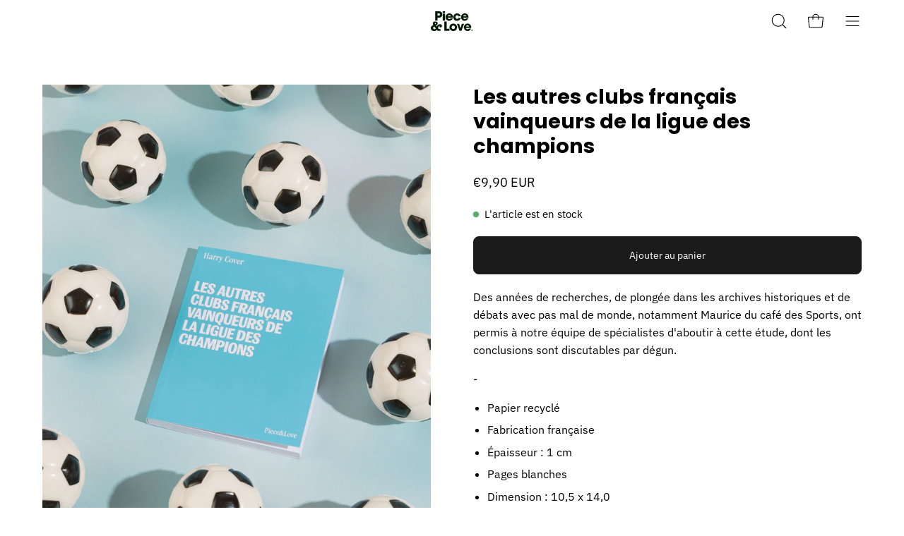

--- FILE ---
content_type: text/html; charset=utf-8
request_url: https://pieceandlove.fr/collections/collection/products/les-autres-clubs-francais-vainqueurs-de-la-ligue-des-champions
body_size: 26352
content:


    
    
    
    

    
    
    
    
    
    
    
    

    

        
            
            
            
                
            
        

        
        
            
            
            
                
            
        

        
        
            
            
            
        

        
        
            
            
            
        

        
        
            
            
            
        

    
<!doctype html>
<html class="no-js no-touch" lang="fr">
<head>
  <meta name="google-site-verification" content="dLGNKqLmz7OLLxdRkFQ0KKBycCTCqi49D7goE7DokYM" />
  <!-- Global site tag (gtag.js) - Google Analytics -->
  <script async src="https://www.googletagmanager.com/gtag/js?id=UA-189496402-1"></script>
  <script>
    window.dataLayer = window.dataLayer || [];
    function gtag(){dataLayer.push(arguments);}
    gtag('js', new Date());

    gtag('config', 'UA-189496402-1');
  </script>
  <meta charset="utf-8">
  <meta http-equiv='X-UA-Compatible' content='IE=edge'>
  <meta name="viewport" content="width=device-width, height=device-height, initial-scale=1.0, minimum-scale=1.0">
  <link rel="canonical" href="https://pieceandlove.fr/products/les-autres-clubs-francais-vainqueurs-de-la-ligue-des-champions" />

  <link rel="preload" as="style" href="//pieceandlove.fr/cdn/shop/t/21/assets/theme.css?v=53033274257128640691740766778">
  <!-- Custom CSS file -->
  <link rel="preload" as="style" href="//pieceandlove.fr/cdn/shop/t/21/assets/custom.css?v=146279824662032507081740766778">
  <link rel="preload" as="script" href="//pieceandlove.fr/cdn/shop/t/21/assets/lazysizes.min.js?v=111431644619468174291740766777">
  <link rel="preload" as="script" href="//pieceandlove.fr/cdn/shop/t/21/assets/vendor.js?v=63626716640784598841740766778">
  <link rel="preload" as="script" href="//pieceandlove.fr/cdn/shop/t/21/assets/theme.js?v=116862045503929598841741030459">
  <link rel="preload" as="script" href="//pieceandlove.fr/cdn/shop/t/21/assets/main.js?v=104020197089509089201741030457">
  <link rel="preload" as="image" href="//pieceandlove.fr/cdn/shop/t/21/assets/loading.svg?v=91665432863842511931740766778">

  <link rel="preconnect" href="https://cdn.shopify.com" crossorigin>
  <link rel="preconnect" href="https://fonts.shopify.com" crossorigin>
  <link rel="preconnect" href="https://monorail-edge.shopifysvc.com" crossorigin><style data-shopify>:root { --loader-image-size: 150px; }:root { --loader-image-size: 320px; }html:not(.is-loading) .loading-overlay { opacity: 0; visibility: hidden; pointer-events: none; }
    .loading-overlay { position: fixed; top: 0; left: 0; z-index: 99999; width: 100vw; height: 100vh; display: flex; align-items: center; justify-content: center; background: var(--bg); transition: opacity 0.3s ease-out, visibility 0s linear 0.3s; }
    .loading-overlay .loader__image--fallback { width: 320px; height: 100%; background: var(--loader-image) no-repeat center center/contain; }
    .loader__image__holder { position: absolute; top: 0; left: 0; width: 100%; height: 100%; font-size: 0; display: flex; align-items: center; justify-content: center; animation: pulse-loading 2s infinite ease-in-out; }
    .loader__image { max-width: 150px; height: auto; object-fit: contain; }
    .loader--line {
      position: relative;
      height: 4px;
      display: block;
      background-color: var(--button-primary-fade);
      border-radius: 2px;
      overflow: hidden;
      width: 100%;
      opacity: 0;
      visibility: hidden;
      transition: opacity .3s ease, visibility 0s linear .3s;
    }

    .loadMore .loader,
    .is-loading .loader {
      visibility: visible;
      opacity: 1;
      transition-delay: 0s;
    }

    .lazyloaded .loader {
      opacity: 0;
      visibility: hidden;
    }

    .loader-indeterminate { background-color: var(--button-primary-bg); }
    .loader-indeterminate::before {
      content: '';
      position: absolute;
      background-color: inherit;
      top: 0;
      left: -35%;
      width: 100%;
      bottom: 0;
      will-change: transform;
      -webkit-animation: indeterminate 2.1s cubic-bezier(0.65, 0.815, 0.735, 0.395) infinite;
      animation: indeterminate 2.1s cubic-bezier(0.65, 0.815, 0.735, 0.395) infinite;
    }

    .loader-indeterminate::after {
      content: '';
      position: absolute;
      background-color: inherit;
      top: 0;
      left: -200%;
      width: 100%;
      bottom: 0;
      will-change: transform;
      -webkit-animation: indeterminate-short 2.1s cubic-bezier(0.165, 0.84, 0.44, 1) infinite;
      animation: indeterminate-short 2.1s cubic-bezier(0.165, 0.84, 0.44, 1) infinite;
      -webkit-animation-delay: 1.15s;
      animation-delay: 1.15s;
    }

    @keyframes indeterminate {
      0% { transform: translateX(0) scale(0.35, 1); }
      60% { transform: translateX(50%) scale(0.9, 1); }
      100% { transform: translateX(100%) scale(0.9, 1); }
    }
    @keyframes indeterminate-short {
      0% { transform: translateX(0) scale(2, 1); }
      60% { transform: translateX(460px) scale(0.01, 1); }
      100% { transform: translateX(460px) scale(0.01, 1); }
    }
    @keyframes pulse-loading {
      0% { opacity: 1; }
      50% { opacity: .25; }
      100% { opacity: 1; }
    }</style><script>
    const loadingAppearance = "once";
    const loaded = sessionStorage.getItem('loaded');

    if (loadingAppearance === 'once') {
      if (loaded === null) {
        sessionStorage.setItem('loaded', true);
        document.documentElement.classList.add('is-loading');
      }
    } else {
      document.documentElement.classList.add('is-loading');
    }
  </script><link rel="shortcut icon" href="//pieceandlove.fr/cdn/shop/files/PLfav_32x32.png?v=1613624537" type="image/png" />
  <title>Les autres clubs français vainqueurs de la ligue des champions &ndash; Piece &amp; Love</title><meta name="description" content="Des années de recherches, de plongée dans les archives historiques et de débats avec pas mal de monde, notamment Maurice du café des Sports, ont permis à notre équipe de spécialistes d&#39;aboutir à cette étude, dont les conclusions sont discutables par dégun. - Papier recyclé Fabrication française Épaisseur : 1 cm  Pages "><link rel="preload" as="font" href="//pieceandlove.fr/cdn/fonts/ibm_plex_sans/ibmplexsans_n4.4633946c9236bd5cc5d0394ad07b807eb7ca1b32.woff2" type="font/woff2" crossorigin><link rel="preload" as="font" href="//pieceandlove.fr/cdn/fonts/poppins/poppins_n7.56758dcf284489feb014a026f3727f2f20a54626.woff2" type="font/woff2" crossorigin>

<meta property="og:site_name" content="Piece &amp; Love">
<meta property="og:url" content="https://pieceandlove.fr/products/les-autres-clubs-francais-vainqueurs-de-la-ligue-des-champions">
<meta property="og:title" content="Les autres clubs français vainqueurs de la ligue des champions">
<meta property="og:type" content="product">
<meta property="og:description" content="Des années de recherches, de plongée dans les archives historiques et de débats avec pas mal de monde, notamment Maurice du café des Sports, ont permis à notre équipe de spécialistes d&#39;aboutir à cette étude, dont les conclusions sont discutables par dégun. - Papier recyclé Fabrication française Épaisseur : 1 cm  Pages "><meta property="og:image" content="http://pieceandlove.fr/cdn/shop/files/2G2A1677.jpg?v=1716566077">
  <meta property="og:image:secure_url" content="https://pieceandlove.fr/cdn/shop/files/2G2A1677.jpg?v=1716566077">
  <meta property="og:image:width" content="2048">
  <meta property="og:image:height" content="2560"><meta property="og:price:amount" content="9,90">
  <meta property="og:price:currency" content="EUR"><meta name="twitter:card" content="summary_large_image">
<meta name="twitter:title" content="Les autres clubs français vainqueurs de la ligue des champions">
<meta name="twitter:description" content="Des années de recherches, de plongée dans les archives historiques et de débats avec pas mal de monde, notamment Maurice du café des Sports, ont permis à notre équipe de spécialistes d&#39;aboutir à cette étude, dont les conclusions sont discutables par dégun. - Papier recyclé Fabrication française Épaisseur : 1 cm  Pages "><style data-shopify>@font-face {
  font-family: Poppins;
  font-weight: 700;
  font-style: normal;
  font-display: swap;
  src: url("//pieceandlove.fr/cdn/fonts/poppins/poppins_n7.56758dcf284489feb014a026f3727f2f20a54626.woff2") format("woff2"),
       url("//pieceandlove.fr/cdn/fonts/poppins/poppins_n7.f34f55d9b3d3205d2cd6f64955ff4b36f0cfd8da.woff") format("woff");
}

@font-face {
  font-family: "IBM Plex Sans";
  font-weight: 400;
  font-style: normal;
  font-display: swap;
  src: url("//pieceandlove.fr/cdn/fonts/ibm_plex_sans/ibmplexsans_n4.4633946c9236bd5cc5d0394ad07b807eb7ca1b32.woff2") format("woff2"),
       url("//pieceandlove.fr/cdn/fonts/ibm_plex_sans/ibmplexsans_n4.6c6923eb6151e62a09e8a1ff83eaa1ce2a563a30.woff") format("woff");
}



  @font-face {
  font-family: Poppins;
  font-weight: 800;
  font-style: normal;
  font-display: swap;
  src: url("//pieceandlove.fr/cdn/fonts/poppins/poppins_n8.580200d05bca09e2e0c6f4c922047c227dfa8e8c.woff2") format("woff2"),
       url("//pieceandlove.fr/cdn/fonts/poppins/poppins_n8.f4450f472fdcbe9e829f3583ebd559988f5a3d25.woff") format("woff");
}




  @font-face {
  font-family: Poppins;
  font-weight: 400;
  font-style: normal;
  font-display: swap;
  src: url("//pieceandlove.fr/cdn/fonts/poppins/poppins_n4.0ba78fa5af9b0e1a374041b3ceaadf0a43b41362.woff2") format("woff2"),
       url("//pieceandlove.fr/cdn/fonts/poppins/poppins_n4.214741a72ff2596839fc9760ee7a770386cf16ca.woff") format("woff");
}




  @font-face {
  font-family: Poppins;
  font-weight: 900;
  font-style: normal;
  font-display: swap;
  src: url("//pieceandlove.fr/cdn/fonts/poppins/poppins_n9.eb6b9ef01b62e777a960bfd02fc9fb4918cd3eab.woff2") format("woff2"),
       url("//pieceandlove.fr/cdn/fonts/poppins/poppins_n9.6501a5bd018e348b6d5d6e8c335f9e7d32a80c36.woff") format("woff");
}




  @font-face {
  font-family: "IBM Plex Sans";
  font-weight: 100;
  font-style: normal;
  font-display: swap;
  src: url("//pieceandlove.fr/cdn/fonts/ibm_plex_sans/ibmplexsans_n1.6c652149e52ab976b07e67cb96a657b367de568f.woff2") format("woff2"),
       url("//pieceandlove.fr/cdn/fonts/ibm_plex_sans/ibmplexsans_n1.6e1cd1e6c60e0139786050387ffbf0d18637257a.woff") format("woff");
}




  @font-face {
  font-family: "IBM Plex Sans";
  font-weight: 500;
  font-style: normal;
  font-display: swap;
  src: url("//pieceandlove.fr/cdn/fonts/ibm_plex_sans/ibmplexsans_n5.6497f269fa9f40d64eb5c477de16730202ec9095.woff2") format("woff2"),
       url("//pieceandlove.fr/cdn/fonts/ibm_plex_sans/ibmplexsans_n5.8b52b8ee6c3aeb856b77a4e7ea96e43c3953f23e.woff") format("woff");
}




  @font-face {
  font-family: "IBM Plex Sans";
  font-weight: 400;
  font-style: italic;
  font-display: swap;
  src: url("//pieceandlove.fr/cdn/fonts/ibm_plex_sans/ibmplexsans_i4.ef77720fc4c9ae616083d1ac737f976e4c15f75b.woff2") format("woff2"),
       url("//pieceandlove.fr/cdn/fonts/ibm_plex_sans/ibmplexsans_i4.76cc8914ac99481bd93e34f8998da7b57a578a71.woff") format("woff");
}




  @font-face {
  font-family: "IBM Plex Sans";
  font-weight: 700;
  font-style: italic;
  font-display: swap;
  src: url("//pieceandlove.fr/cdn/fonts/ibm_plex_sans/ibmplexsans_i7.25100a51254494cece6de9741984bfb7fb22bafb.woff2") format("woff2"),
       url("//pieceandlove.fr/cdn/fonts/ibm_plex_sans/ibmplexsans_i7.7da61352825d18bb0287d7bc79067d47efc4fdda.woff") format("woff");
}


:root {--COLOR-BUTTON-PRIMARY-BG: #1b1b1b;
  --COLOR-BUTTON-PRIMARY-BG-HOVER: #000000;--PRIMARY-BG-TRANSITION: background 0s linear 0s;
    --PRIMARY-BG-TRANSITION-HOVER: background 0s linear 0.3s;--COLOR-BUTTON-PRIMARY-TEXT: #ffffff;--COLOR-BUTTON-PRIMARY-TEXT-HOVER: #ffffff;--COLOR-BUTTON-PRIMARY-BORDER: #1b1b1b;--PRIMARY-BUTTON-BORDER: var(--BORDER-WIDTH) solid var(--COLOR-BUTTON-PRIMARY-BORDER);--COLOR-BUTTON-PRIMARY-BORDER-HOVER: #000000;--PRIMARY-BUTTON-BORDER-HOVER: var(--BORDER-WIDTH) solid var(--COLOR-BUTTON-PRIMARY-BORDER-HOVER);--COLOR-BUTTON-PRIMARY-FADE: rgba(27, 27, 27, 0.05);
  --COLOR-BUTTON-PRIMARY-BG-ALPHA-50: rgba(27, 27, 27, 0.5);
  --COLOR-BUTTON-PRIMARY-TEXT-ALPHA-50: rgba(255, 255, 255, 0.5);

  --COLOR-BUTTON-SECONDARY-BG: #ffffff;
  --COLOR-BUTTON-SECONDARY-BG-HOVER: #f7f7f7;--SECONDARY-BG-TRANSITION: background 0s linear 0s;
    --SECONDARY-BG-TRANSITION-HOVER: background 0s linear 0.3s;--COLOR-BUTTON-SECONDARY-TEXT: #000000;--COLOR-BUTTON-SECONDARY-TEXT-HOVER: #000000;--COLOR-BUTTON-SECONDARY-BORDER: #000000;--SECONDARY-BUTTON-BORDER: var(--BORDER-WIDTH) solid var(--COLOR-BUTTON-SECONDARY-BORDER);--COLOR-BUTTON-SECONDARY-BORDER-HOVER: #000000;--SECONDARY-BUTTON-BORDER-HOVER: var(--BORDER-WIDTH) solid var(--COLOR-BUTTON-SECONDARY-BORDER-HOVER);--COLOR-BUTTON-SECONDARY-TEXT-ALPHA-50: rgba(0, 0, 0, 0.5);

  --COLOR-HEADING: #000;
  --COLOR-TEXT: #000;
  --COLOR-TEXT-DARKEN: #000000;
  --COLOR-TEXT-LIGHTEN: #333333;
  --COLOR-TEXT-ALPHA-5: rgba(0, 0, 0, 0.05);
  --COLOR-TEXT-ALPHA-8: rgba(0, 0, 0, 0.08);
  --COLOR-TEXT-ALPHA-10: rgba(0, 0, 0, 0.1);
  --COLOR-TEXT-ALPHA-15: rgba(0, 0, 0, 0.15);
  --COLOR-TEXT-ALPHA-20: rgba(0, 0, 0, 0.2);
  --COLOR-TEXT-ALPHA-25: rgba(0, 0, 0, 0.25);
  --COLOR-TEXT-ALPHA-50: rgba(0, 0, 0, 0.5);
  --COLOR-TEXT-ALPHA-60: rgba(0, 0, 0, 0.6);
  --COLOR-TEXT-ALPHA-85: rgba(0, 0, 0, 0.85);

  --COLOR-BG: #ffffff;
  --COLOR-BG-ALPHA-25: rgba(255, 255, 255, 0.25);
  --COLOR-BG-ALPHA-35: rgba(255, 255, 255, 0.35);
  --COLOR-BG-ALPHA-60: rgba(255, 255, 255, 0.6);
  --COLOR-BG-ALPHA-65: rgba(255, 255, 255, 0.65);
  --COLOR-BG-ALPHA-85: rgba(255, 255, 255, 0.85);
  --COLOR-BG-OVERLAY: rgba(255, 255, 255, 0.75);
  --COLOR-BG-DARKEN: #e6e6e6;
  --COLOR-BG-LIGHTEN-DARKEN: #e6e6e6;
  --COLOR-BG-LIGHTEN-DARKEN-2: #cdcdcd;
  --COLOR-BG-LIGHTEN-DARKEN-3: #b3b3b3;
  --COLOR-BG-LIGHTEN-DARKEN-4: #9a9a9a;
  --COLOR-BG-LIGHTEN-DARKEN-CONTRAST: #b3b3b3;
  --COLOR-BG-LIGHTEN-DARKEN-CONTRAST-2: #999999;
  --COLOR-BG-LIGHTEN-DARKEN-CONTRAST-3: #808080;
  --COLOR-BG-LIGHTEN-DARKEN-CONTRAST-4: #666666;

  --COLOR-BG-SECONDARY: #fffdea;
  --COLOR-BG-SECONDARY-LIGHTEN-DARKEN: #fff8b7;
  --COLOR-BG-SECONDARY-LIGHTEN-DARKEN-CONTRAST: #ead400;

  --COLOR-BG-ACCENT: #f7f7f7;

  --COLOR-INPUT-BG: #ffffff;

  --COLOR-ACCENT: #d43747;
  --COLOR-ACCENT-TEXT: #fff;

  --COLOR-TAG-SAVING: #d43747;
  --COLOR-TAG-SAVING-TEXT: #fff;

  --COLOR-TAG-CUSTOM: #000;
  --COLOR-TAG-TEXT: #fff;

  --COLOR-BORDER: #d3d3d3;
  --COLOR-BORDER-ALPHA-15: rgba(211, 211, 211, 0.15);
  --COLOR-BORDER-ALPHA-30: rgba(211, 211, 211, 0.3);
  --COLOR-BORDER-ALPHA-50: rgba(211, 211, 211, 0.5);
  --COLOR-BORDER-ALPHA-65: rgba(211, 211, 211, 0.65);
  --COLOR-BORDER-LIGHTEN-DARKEN: #868686;
  --COLOR-BORDER-HAIRLINE: #f7f7f7;

  --COLOR-WHITE-BLACK: fff;
  --COLOR-BLACK-WHITE: #000;--COLOR-DISABLED-GREY: rgba(0, 0, 0, 0.05);
  --COLOR-DISABLED-GREY-DARKEN: rgba(0, 0, 0, 0.45);
  --COLOR-ERROR: #D02E2E;
  --COLOR-ERROR-BG: #f3cbcb;
  --COLOR-SUCCESS: #56AD6A;
  --COLOR-SUCCESS-BG: #ECFEF0;
  --COLOR-WARN: #ECBD5E;
  --COLOR-TRANSPARENT: rgba(255, 255, 255, 0);
  --COLOR-WHITE: #fff;
  --COLOR-WHITE-ALPHA-50: rgba(255, 255, 255, 0.5);
  --COLOR-WHITE-ALPHA-60: rgba(255, 255, 255, 0.6);
  --COLOR-BLACK: #000;
  --COLOR-BLACK-ALPHA-20: rgba(0, 0, 0, 0.2);
  --COLOR-BLACK-ALPHA-50: rgba(0, 0, 0, 0.5);
  --COLOR-BLACK-ALPHA-60: rgba(0, 0, 0, 0.6);--FONT-STACK-BODY: "IBM Plex Sans", sans-serif;
  --FONT-STYLE-BODY: normal;
  --FONT-STYLE-BODY-ITALIC: italic;
  --FONT-ADJUST-BODY: 1.0;

  --FONT-WEIGHT-BODY: 400;
  --FONT-WEIGHT-BODY-LIGHT: 100;
  --FONT-WEIGHT-BODY-MEDIUM: 700;
  --FONT-WEIGHT-BODY-BOLD: 500;

  --FONT-STACK-HEADING: Poppins, sans-serif;
  --FONT-STYLE-HEADING: normal;
  --FONT-STYLE-HEADING-ITALIC: italic;
  --FONT-ADJUST-HEADING: 0.9;

  --FONT-WEIGHT-HEADING: 700;
  --FONT-WEIGHT-HEADING-LIGHT: 400;
  --FONT-WEIGHT-HEADING-MEDIUM: 900;
  --FONT-WEIGHT-HEADING-BOLD: 800;

  --FONT-STACK-NAV: "IBM Plex Sans", sans-serif;
  --FONT-STYLE-NAV: normal;
  --FONT-STYLE-NAV-ITALIC: italic;
  --FONT-ADJUST-NAV: 0.85;

  --FONT-WEIGHT-NAV: 400;
  --FONT-WEIGHT-NAV-LIGHT: 100;
  --FONT-WEIGHT-NAV-MEDIUM: 700;
  --FONT-WEIGHT-NAV-BOLD: 500;

  --FONT-STACK-BUTTON: "IBM Plex Sans", sans-serif;
  --FONT-STYLE-BUTTON: normal;
  --FONT-STYLE-BUTTON-ITALIC: italic;
  --FONT-ADJUST-BUTTON: 0.9;

  --FONT-WEIGHT-BUTTON: 400;
  --FONT-WEIGHT-BUTTON-MEDIUM: 700;
  --FONT-WEIGHT-BUTTON-BOLD: 500;

  --FONT-STACK-SUBHEADING: "IBM Plex Sans", sans-serif;
  --FONT-STYLE-SUBHEADING: normal;
  --FONT-STYLE-SUBHEADING-ITALIC: italic;
  --FONT-ADJUST-SUBHEADING: 1.0;

  --FONT-WEIGHT-SUBHEADING: 400;
  --FONT-WEIGHT-SUBHEADING-LIGHT: 100;
  --FONT-WEIGHT-SUBHEADING-MEDIUM: 700;
  --FONT-WEIGHT-SUBHEADING-BOLD: 500;

  --LETTER-SPACING-SUBHEADING: 0.0em;
  --LETTER-SPACING-BUTTON: 0.0em;

  --BUTTON-TEXT-CAPS: none;
  --SUBHEADING-TEXT-CAPS: none;--FONT-SIZE-INPUT: 1.0rem;--RADIUS: 8px;
  --RADIUS-SMALL: 8px;
  --RADIUS-TINY: 8px;
  --RADIUS-BADGE: 3px;
  --RADIUS-CHECKBOX: 4px;
  --RADIUS-TEXTAREA: 8px;--PRODUCT-MEDIA-PADDING-TOP: 130.0%;--BORDER-WIDTH: 1px;--STROKE-WIDTH: 12px;--SITE-WIDTH: 1440px;
  --SITE-WIDTH-NARROW: 840px;--ICON-ARROW-RIGHT: url( "//pieceandlove.fr/cdn/shop/t/21/assets/icon-chevron-right.svg?v=115618353204357621731740766777" );--loading-svg: url( "//pieceandlove.fr/cdn/shop/t/21/assets/loading.svg?v=91665432863842511931740766778" );
  --icon-check: url( "//pieceandlove.fr/cdn/shop/t/21/assets/icon-check.svg?v=175316081881880408121740766778" );
  --icon-check-swatch: url( "//pieceandlove.fr/cdn/shop/t/21/assets/icon-check-swatch.svg?v=131897745589030387781740766776" );
  --icon-zoom-in: url( "//pieceandlove.fr/cdn/shop/t/21/assets/icon-zoom-in.svg?v=157433013461716915331740766777" );
  --icon-zoom-out: url( "//pieceandlove.fr/cdn/shop/t/21/assets/icon-zoom-out.svg?v=164909107869959372931740766779" );--collection-sticky-bar-height: 0;
  --collection-image-padding-top: 60%;

  --drawer-width: 400px;
  --drawer-transition: transform 0.4s cubic-bezier(0.46, 0.01, 0.32, 1);--full-height: 100vh;
  --header-height: 60px;
  --has-scrolled-header-height: 60px;
  --announcement-height: 0px;
  --content-full: calc(100vh - var(--header-height) - var(--announcement-height));--gutter: 60px;
  --gutter-mobile: 20px;
  --grid-gutter: 20px;
  --grid-gutter-mobile: 35px;--inner: 20px;
  --inner-tablet: 18px;
  --inner-mobile: 16px;--grid: repeat(3, minmax(0, 1fr));
  --grid-tablet: repeat(2, minmax(0, 1fr));
  --grid-mobile: repeat(2, minmax(0, 1fr));
  --megamenu-grid: repeat(4, minmax(0, 1fr));
  --grid-row: 1 / span 3;--scrollbar-width: 0px;--overlay: #000;
  --overlay-opacity: 1;--swatch-width: 40px;
  --swatch-height: 20px;
  --swatch-size: 42px;
  --swatch-size-mobile: 30px;

  
  --move-offset: 20px;

  
  --autoplay-speed: 2200ms;

  

    --filter-bg: 1.0;
    --product-filter-bg: 1.0;}</style><link href="//pieceandlove.fr/cdn/shop/t/21/assets/theme.css?v=53033274257128640691740766778" rel="stylesheet" type="text/css" media="all" /><link href="//pieceandlove.fr/cdn/shop/t/21/assets/custom.css?v=146279824662032507081740766778" rel="stylesheet" type="text/css" media="all" /><link href="//pieceandlove.fr/cdn/shop/t/21/assets/main.css?v=20540341690901496041741099789" rel="stylesheet" type="text/css" media="all" /><script type="text/javascript">
    if (window.MSInputMethodContext && document.documentMode) {
      var scripts = document.getElementsByTagName('script')[0];
      var polyfill = document.createElement("script");
      polyfill.defer = true;
      polyfill.src = "//pieceandlove.fr/cdn/shop/t/21/assets/ie11.js?v=164037955086922138091740766777";

      scripts.parentNode.insertBefore(polyfill, scripts);

      document.documentElement.classList.add('ie11');
    } else {
      document.documentElement.className = document.documentElement.className.replace('no-js', 'js');
    }

    document.addEventListener('lazyloaded', (e) => {
      const lazyImage = e.target.parentNode;
      if (lazyImage.classList.contains('lazy-image')) {
        // Wait for the fade in images animation to complete
        setTimeout(() => {
          lazyImage.style.backgroundImage = 'none';
        }, 500);
      }
    });

    let root = '/';
    if (root[root.length - 1] !== '/') {
      root = `${root}/`;
    }

    window.theme = {
      assets: {
        photoswipe: '//pieceandlove.fr/cdn/shop/t/21/assets/photoswipe.js?v=108660782622152556431740766778',
        smoothscroll: '//pieceandlove.fr/cdn/shop/t/21/assets/smoothscroll.js?v=37906625415260927261740766778',
        no_image: "//pieceandlove.fr/cdn/shopifycloud/storefront/assets/no-image-2048-a2addb12_1024x.gif",
        swatches: '//pieceandlove.fr/cdn/shop/t/21/assets/swatches.json?v=19104752027026585201740766776',
        base: "//pieceandlove.fr/cdn/shop/t/21/assets/"
      },
      routes: {
        root: root,
        cart_url: "\/cart",
        cart_add_url: "\/cart\/add",
        cart_change_url: "\/cart\/change",
        shop_url: "https:\/\/pieceandlove.fr",
        search_url: "\/search",
        product_recommendations_url: "\/recommendations\/products"
      },
      strings: {
        add_to_cart: "Ajouter au panier",
        cart_acceptance_error: "Vous devez accepter nos termes et conditions.",
        cart_empty: "Votre panier est actuellement vide.",
        cart_price: "Prix",
        cart_quantity: "Quantité",
        cart_items_one: "{{ count }} Objet",
        cart_items_many: "{{ count }} Objets",
        cart_title: "Le panier",
        cart_total: "Totale",
        continue_shopping: "Continuer vos achats",
        free: "Gratuit",
        limit_error: "Désolé, il semble que nous n’ayons pas assez de ce produit.",
        no_results: "Aucun résultat trouvé",
        preorder: "Pré-commander",
        remove: "Retirer",
        results_one: " résultat",
        results_other: " résultats",
        sale_badge_text: "En vente",
        saving_badge: "Économisez {{ discount }}",
        saving_up_to_badge: "Économisez jusqu'à {{ discount }}",
        sold_out: "Épuisé",
        subscription: "Abonnement",
        unavailable: "Indisponible",
        unit_price_label: "Prix ​​unitaire",
        unit_price_separator: "par",
        view_all: "Tous",
        zero_qty_error: "La quantité doit être supérieur à 0.",
        delete_confirm: "Êtes-vous certain(e) de vouloir supprimer cette adresse ?",
        newsletter_product_availability: "Prévenez-moi quand il est disponible"
      },
      icons: {
        plus: '<svg aria-hidden="true" focusable="false" role="presentation" class="icon icon-toggle-plus" viewBox="0 0 192 192"><path d="M30 96h132M96 30v132" stroke="currentColor" stroke-linecap="round" stroke-linejoin="round"/></svg>',
        minus: '<svg aria-hidden="true" focusable="false" role="presentation" class="icon icon-toggle-minus" viewBox="0 0 192 192"><path d="M30 96h132" stroke="currentColor" stroke-linecap="round" stroke-linejoin="round"/></svg>',
        close: '<svg aria-hidden="true" focusable="false" role="presentation" class="icon icon-close" viewBox="0 0 192 192"><path d="M150 42L42 150M150 150L42 42" stroke="currentColor" stroke-linecap="round" stroke-linejoin="round"/></svg>'
      },
      settings: {
        animations: true,
        cartType: "drawer",
        enableAcceptTerms: true,
        enableInfinityScroll: false,
        enablePaymentButton: true,
        gridImageSize: "cover",
        gridImageAspectRatio: 1.3,
        mobileMenuBehaviour: "link",
        productGridHover: "image",
        savingBadgeType: "percentage",
        showSaleBadge: false,
        showSoldBadge: true,
        showSavingBadge: false,
        quickBuy: "quick_buy",
        currency_code_enable: true,
        hideInventoryCount: true,
        enableColorSwatchesCollection: true,
      },
      sizes: {
        mobile: 480,
        small: 768,
        large: 1024,
        widescreen: 1440
      },
      moneyFormat: "€{{amount_with_comma_separator}}",
      moneyWithCurrencyFormat: "€{{amount_with_comma_separator}} EUR",
      info: {
        name: 'Palo Alto'
      },
      version: '4.6.3'
    };
    window.lazySizesConfig = window.lazySizesConfig || {};
    window.lazySizesConfig.preloadAfterLoad = true;
    window.PaloAlto = window.PaloAlto || {};
    window.slate = window.slate || {};
    window.isHeaderTransparent = false;
    window.initialHeaderHeight = 60;
    window.hasScrolledHeaderHeight = 60;
    window.lastWindowWidth = window.innerWidth || document.documentElement.clientWidth;
  </script>
  <script src="//pieceandlove.fr/cdn/shop/t/21/assets/lazysizes.min.js?v=111431644619468174291740766777" async="async"></script><script src="//pieceandlove.fr/cdn/shop/t/21/assets/vendor.js?v=63626716640784598841740766778" defer="defer"></script>
  <script src="//pieceandlove.fr/cdn/shop/t/21/assets/theme.js?v=116862045503929598841741030459" defer="defer"></script>
  <script src="//pieceandlove.fr/cdn/shop/t/21/assets/main.js?v=104020197089509089201741030457" defer="defer"></script>
  <script>window.performance && window.performance.mark && window.performance.mark('shopify.content_for_header.start');</script><meta name="google-site-verification" content="DJEar8ZR5tD2K3vs35qB9g3drTPl7paq9c-EMer84gM">
<meta id="shopify-digital-wallet" name="shopify-digital-wallet" content="/53141635251/digital_wallets/dialog">
<meta name="shopify-checkout-api-token" content="3fbc565743655384d2e8804494e1963e">
<meta id="in-context-paypal-metadata" data-shop-id="53141635251" data-venmo-supported="false" data-environment="production" data-locale="fr_FR" data-paypal-v4="true" data-currency="EUR">
<link rel="alternate" type="application/json+oembed" href="https://pieceandlove.fr/products/les-autres-clubs-francais-vainqueurs-de-la-ligue-des-champions.oembed">
<script async="async" src="/checkouts/internal/preloads.js?locale=fr-FR"></script>
<script id="shopify-features" type="application/json">{"accessToken":"3fbc565743655384d2e8804494e1963e","betas":["rich-media-storefront-analytics"],"domain":"pieceandlove.fr","predictiveSearch":true,"shopId":53141635251,"locale":"fr"}</script>
<script>var Shopify = Shopify || {};
Shopify.shop = "wearepiece-love.myshopify.com";
Shopify.locale = "fr";
Shopify.currency = {"active":"EUR","rate":"1.0"};
Shopify.country = "FR";
Shopify.theme = {"name":"pieceandlove\/main","id":178580980036,"schema_name":"Palo Alto","schema_version":"4.6.3","theme_store_id":null,"role":"main"};
Shopify.theme.handle = "null";
Shopify.theme.style = {"id":null,"handle":null};
Shopify.cdnHost = "pieceandlove.fr/cdn";
Shopify.routes = Shopify.routes || {};
Shopify.routes.root = "/";</script>
<script type="module">!function(o){(o.Shopify=o.Shopify||{}).modules=!0}(window);</script>
<script>!function(o){function n(){var o=[];function n(){o.push(Array.prototype.slice.apply(arguments))}return n.q=o,n}var t=o.Shopify=o.Shopify||{};t.loadFeatures=n(),t.autoloadFeatures=n()}(window);</script>
<script id="shop-js-analytics" type="application/json">{"pageType":"product"}</script>
<script defer="defer" async type="module" src="//pieceandlove.fr/cdn/shopifycloud/shop-js/modules/v2/client.init-shop-cart-sync_BoxRQ5Fu.fr.esm.js"></script>
<script defer="defer" async type="module" src="//pieceandlove.fr/cdn/shopifycloud/shop-js/modules/v2/chunk.common_5Ud6f6Bb.esm.js"></script>
<script type="module">
  await import("//pieceandlove.fr/cdn/shopifycloud/shop-js/modules/v2/client.init-shop-cart-sync_BoxRQ5Fu.fr.esm.js");
await import("//pieceandlove.fr/cdn/shopifycloud/shop-js/modules/v2/chunk.common_5Ud6f6Bb.esm.js");

  window.Shopify.SignInWithShop?.initShopCartSync?.({"fedCMEnabled":true,"windoidEnabled":true});

</script>
<script>(function() {
  var isLoaded = false;
  function asyncLoad() {
    if (isLoaded) return;
    isLoaded = true;
    var urls = ["https:\/\/smarteucookiebanner.upsell-apps.com\/script_tag.js?shop=wearepiece-love.myshopify.com","https:\/\/static.klaviyo.com\/onsite\/js\/klaviyo.js?company_id=WYetsU\u0026shop=wearepiece-love.myshopify.com","https:\/\/static.klaviyo.com\/onsite\/js\/klaviyo.js?company_id=WYetsU\u0026shop=wearepiece-love.myshopify.com","https:\/\/cdn.grw.reputon.com\/assets\/widget.js?shop=wearepiece-love.myshopify.com","https:\/\/d1564fddzjmdj5.cloudfront.net\/initializercolissimo.js?app_name=happycolissimo\u0026cloud=d1564fddzjmdj5.cloudfront.net\u0026shop=wearepiece-love.myshopify.com","https:\/\/cdn.shopify.com\/s\/files\/1\/0411\/8639\/4277\/t\/11\/assets\/zbqolyohuyfsvyft500.js?shop=wearepiece-love.myshopify.com","https:\/\/bigblueprod-fast-tags.web.app\/shopify\/main.js?shop=wearepiece-love.myshopify.com#eyJhbGciOiJFUzI1NiIsImtpZCI6InExZHNwamdqdGUiLCJ0eXAiOiJKV1QifQ.eyJleHAiOjE3NjU4MDUxMDgsImlzcyI6Imh0dHBzOi8vY2hlY2tvdXQtYXBpLmJp","https:\/\/bigblueprod-fast-tags.web.app\/shopify\/2.js?shop=wearepiece-love.myshopify.com#Z2JsdWUuY28vIiwic3ViIjoic19wZWxvMDAwMSJ9.DI5tt_439baT486J8iQkYkKWj6G8EAIg9hmaFrRHBTAjN-9pnA1uNHS0vB7y4v4tavTds9Xo4OaFADnHtkLM0Q"];
    for (var i = 0; i < urls.length; i++) {
      var s = document.createElement('script');
      s.type = 'text/javascript';
      s.async = true;
      s.src = urls[i];
      var x = document.getElementsByTagName('script')[0];
      x.parentNode.insertBefore(s, x);
    }
  };
  if(window.attachEvent) {
    window.attachEvent('onload', asyncLoad);
  } else {
    window.addEventListener('load', asyncLoad, false);
  }
})();</script>
<script id="__st">var __st={"a":53141635251,"offset":3600,"reqid":"a2e47154-f764-4325-bd96-206155ee81ea-1765591541","pageurl":"pieceandlove.fr\/collections\/collection\/products\/les-autres-clubs-francais-vainqueurs-de-la-ligue-des-champions","u":"4986484a5204","p":"product","rtyp":"product","rid":8711667941700};</script>
<script>window.ShopifyPaypalV4VisibilityTracking = true;</script>
<script id="captcha-bootstrap">!function(){'use strict';const t='contact',e='account',n='new_comment',o=[[t,t],['blogs',n],['comments',n],[t,'customer']],c=[[e,'customer_login'],[e,'guest_login'],[e,'recover_customer_password'],[e,'create_customer']],r=t=>t.map((([t,e])=>`form[action*='/${t}']:not([data-nocaptcha='true']) input[name='form_type'][value='${e}']`)).join(','),a=t=>()=>t?[...document.querySelectorAll(t)].map((t=>t.form)):[];function s(){const t=[...o],e=r(t);return a(e)}const i='password',u='form_key',d=['recaptcha-v3-token','g-recaptcha-response','h-captcha-response',i],f=()=>{try{return window.sessionStorage}catch{return}},m='__shopify_v',_=t=>t.elements[u];function p(t,e,n=!1){try{const o=window.sessionStorage,c=JSON.parse(o.getItem(e)),{data:r}=function(t){const{data:e,action:n}=t;return t[m]||n?{data:e,action:n}:{data:t,action:n}}(c);for(const[e,n]of Object.entries(r))t.elements[e]&&(t.elements[e].value=n);n&&o.removeItem(e)}catch(o){console.error('form repopulation failed',{error:o})}}const l='form_type',E='cptcha';function T(t){t.dataset[E]=!0}const w=window,h=w.document,L='Shopify',v='ce_forms',y='captcha';let A=!1;((t,e)=>{const n=(g='f06e6c50-85a8-45c8-87d0-21a2b65856fe',I='https://cdn.shopify.com/shopifycloud/storefront-forms-hcaptcha/ce_storefront_forms_captcha_hcaptcha.v1.5.2.iife.js',D={infoText:'Protégé par hCaptcha',privacyText:'Confidentialité',termsText:'Conditions'},(t,e,n)=>{const o=w[L][v],c=o.bindForm;if(c)return c(t,g,e,D).then(n);var r;o.q.push([[t,g,e,D],n]),r=I,A||(h.body.append(Object.assign(h.createElement('script'),{id:'captcha-provider',async:!0,src:r})),A=!0)});var g,I,D;w[L]=w[L]||{},w[L][v]=w[L][v]||{},w[L][v].q=[],w[L][y]=w[L][y]||{},w[L][y].protect=function(t,e){n(t,void 0,e),T(t)},Object.freeze(w[L][y]),function(t,e,n,w,h,L){const[v,y,A,g]=function(t,e,n){const i=e?o:[],u=t?c:[],d=[...i,...u],f=r(d),m=r(i),_=r(d.filter((([t,e])=>n.includes(e))));return[a(f),a(m),a(_),s()]}(w,h,L),I=t=>{const e=t.target;return e instanceof HTMLFormElement?e:e&&e.form},D=t=>v().includes(t);t.addEventListener('submit',(t=>{const e=I(t);if(!e)return;const n=D(e)&&!e.dataset.hcaptchaBound&&!e.dataset.recaptchaBound,o=_(e),c=g().includes(e)&&(!o||!o.value);(n||c)&&t.preventDefault(),c&&!n&&(function(t){try{if(!f())return;!function(t){const e=f();if(!e)return;const n=_(t);if(!n)return;const o=n.value;o&&e.removeItem(o)}(t);const e=Array.from(Array(32),(()=>Math.random().toString(36)[2])).join('');!function(t,e){_(t)||t.append(Object.assign(document.createElement('input'),{type:'hidden',name:u})),t.elements[u].value=e}(t,e),function(t,e){const n=f();if(!n)return;const o=[...t.querySelectorAll(`input[type='${i}']`)].map((({name:t})=>t)),c=[...d,...o],r={};for(const[a,s]of new FormData(t).entries())c.includes(a)||(r[a]=s);n.setItem(e,JSON.stringify({[m]:1,action:t.action,data:r}))}(t,e)}catch(e){console.error('failed to persist form',e)}}(e),e.submit())}));const S=(t,e)=>{t&&!t.dataset[E]&&(n(t,e.some((e=>e===t))),T(t))};for(const o of['focusin','change'])t.addEventListener(o,(t=>{const e=I(t);D(e)&&S(e,y())}));const B=e.get('form_key'),M=e.get(l),P=B&&M;t.addEventListener('DOMContentLoaded',(()=>{const t=y();if(P)for(const e of t)e.elements[l].value===M&&p(e,B);[...new Set([...A(),...v().filter((t=>'true'===t.dataset.shopifyCaptcha))])].forEach((e=>S(e,t)))}))}(h,new URLSearchParams(w.location.search),n,t,e,['guest_login'])})(!0,!0)}();</script>
<script integrity="sha256-52AcMU7V7pcBOXWImdc/TAGTFKeNjmkeM1Pvks/DTgc=" data-source-attribution="shopify.loadfeatures" defer="defer" src="//pieceandlove.fr/cdn/shopifycloud/storefront/assets/storefront/load_feature-81c60534.js" crossorigin="anonymous"></script>
<script data-source-attribution="shopify.dynamic_checkout.dynamic.init">var Shopify=Shopify||{};Shopify.PaymentButton=Shopify.PaymentButton||{isStorefrontPortableWallets:!0,init:function(){window.Shopify.PaymentButton.init=function(){};var t=document.createElement("script");t.src="https://pieceandlove.fr/cdn/shopifycloud/portable-wallets/latest/portable-wallets.fr.js",t.type="module",document.head.appendChild(t)}};
</script>
<script data-source-attribution="shopify.dynamic_checkout.buyer_consent">
  function portableWalletsHideBuyerConsent(e){var t=document.getElementById("shopify-buyer-consent"),n=document.getElementById("shopify-subscription-policy-button");t&&n&&(t.classList.add("hidden"),t.setAttribute("aria-hidden","true"),n.removeEventListener("click",e))}function portableWalletsShowBuyerConsent(e){var t=document.getElementById("shopify-buyer-consent"),n=document.getElementById("shopify-subscription-policy-button");t&&n&&(t.classList.remove("hidden"),t.removeAttribute("aria-hidden"),n.addEventListener("click",e))}window.Shopify?.PaymentButton&&(window.Shopify.PaymentButton.hideBuyerConsent=portableWalletsHideBuyerConsent,window.Shopify.PaymentButton.showBuyerConsent=portableWalletsShowBuyerConsent);
</script>
<script data-source-attribution="shopify.dynamic_checkout.cart.bootstrap">document.addEventListener("DOMContentLoaded",(function(){function t(){return document.querySelector("shopify-accelerated-checkout-cart, shopify-accelerated-checkout")}if(t())Shopify.PaymentButton.init();else{new MutationObserver((function(e,n){t()&&(Shopify.PaymentButton.init(),n.disconnect())})).observe(document.body,{childList:!0,subtree:!0})}}));
</script>
<link id="shopify-accelerated-checkout-styles" rel="stylesheet" media="screen" href="https://pieceandlove.fr/cdn/shopifycloud/portable-wallets/latest/accelerated-checkout-backwards-compat.css" crossorigin="anonymous">
<style id="shopify-accelerated-checkout-cart">
        #shopify-buyer-consent {
  margin-top: 1em;
  display: inline-block;
  width: 100%;
}

#shopify-buyer-consent.hidden {
  display: none;
}

#shopify-subscription-policy-button {
  background: none;
  border: none;
  padding: 0;
  text-decoration: underline;
  font-size: inherit;
  cursor: pointer;
}

#shopify-subscription-policy-button::before {
  box-shadow: none;
}

      </style>

<script>window.performance && window.performance.mark && window.performance.mark('shopify.content_for_header.end');</script>
<!-- BEGIN app block: shopify://apps/instafeed/blocks/head-block/c447db20-095d-4a10-9725-b5977662c9d5 --><link rel="preconnect" href="https://cdn.nfcube.com/">
<link rel="preconnect" href="https://scontent.cdninstagram.com/">


  <script>
    document.addEventListener('DOMContentLoaded', function () {
      let instafeedScript = document.createElement('script');

      
        instafeedScript.src = 'https://cdn.nfcube.com/instafeed-5fdbf555c418b95e3ff541eb7a9258a5.js';
      

      document.body.appendChild(instafeedScript);
    });
  </script>





<!-- END app block --><link href="https://monorail-edge.shopifysvc.com" rel="dns-prefetch">
<script>(function(){if ("sendBeacon" in navigator && "performance" in window) {try {var session_token_from_headers = performance.getEntriesByType('navigation')[0].serverTiming.find(x => x.name == '_s').description;} catch {var session_token_from_headers = undefined;}var session_cookie_matches = document.cookie.match(/_shopify_s=([^;]*)/);var session_token_from_cookie = session_cookie_matches && session_cookie_matches.length === 2 ? session_cookie_matches[1] : "";var session_token = session_token_from_headers || session_token_from_cookie || "";function handle_abandonment_event(e) {var entries = performance.getEntries().filter(function(entry) {return /monorail-edge.shopifysvc.com/.test(entry.name);});if (!window.abandonment_tracked && entries.length === 0) {window.abandonment_tracked = true;var currentMs = Date.now();var navigation_start = performance.timing.navigationStart;var payload = {shop_id: 53141635251,url: window.location.href,navigation_start,duration: currentMs - navigation_start,session_token,page_type: "product"};window.navigator.sendBeacon("https://monorail-edge.shopifysvc.com/v1/produce", JSON.stringify({schema_id: "online_store_buyer_site_abandonment/1.1",payload: payload,metadata: {event_created_at_ms: currentMs,event_sent_at_ms: currentMs}}));}}window.addEventListener('pagehide', handle_abandonment_event);}}());</script>
<script id="web-pixels-manager-setup">(function e(e,d,r,n,o){if(void 0===o&&(o={}),!Boolean(null===(a=null===(i=window.Shopify)||void 0===i?void 0:i.analytics)||void 0===a?void 0:a.replayQueue)){var i,a;window.Shopify=window.Shopify||{};var t=window.Shopify;t.analytics=t.analytics||{};var s=t.analytics;s.replayQueue=[],s.publish=function(e,d,r){return s.replayQueue.push([e,d,r]),!0};try{self.performance.mark("wpm:start")}catch(e){}var l=function(){var e={modern:/Edge?\/(1{2}[4-9]|1[2-9]\d|[2-9]\d{2}|\d{4,})\.\d+(\.\d+|)|Firefox\/(1{2}[4-9]|1[2-9]\d|[2-9]\d{2}|\d{4,})\.\d+(\.\d+|)|Chrom(ium|e)\/(9{2}|\d{3,})\.\d+(\.\d+|)|(Maci|X1{2}).+ Version\/(15\.\d+|(1[6-9]|[2-9]\d|\d{3,})\.\d+)([,.]\d+|)( \(\w+\)|)( Mobile\/\w+|) Safari\/|Chrome.+OPR\/(9{2}|\d{3,})\.\d+\.\d+|(CPU[ +]OS|iPhone[ +]OS|CPU[ +]iPhone|CPU IPhone OS|CPU iPad OS)[ +]+(15[._]\d+|(1[6-9]|[2-9]\d|\d{3,})[._]\d+)([._]\d+|)|Android:?[ /-](13[3-9]|1[4-9]\d|[2-9]\d{2}|\d{4,})(\.\d+|)(\.\d+|)|Android.+Firefox\/(13[5-9]|1[4-9]\d|[2-9]\d{2}|\d{4,})\.\d+(\.\d+|)|Android.+Chrom(ium|e)\/(13[3-9]|1[4-9]\d|[2-9]\d{2}|\d{4,})\.\d+(\.\d+|)|SamsungBrowser\/([2-9]\d|\d{3,})\.\d+/,legacy:/Edge?\/(1[6-9]|[2-9]\d|\d{3,})\.\d+(\.\d+|)|Firefox\/(5[4-9]|[6-9]\d|\d{3,})\.\d+(\.\d+|)|Chrom(ium|e)\/(5[1-9]|[6-9]\d|\d{3,})\.\d+(\.\d+|)([\d.]+$|.*Safari\/(?![\d.]+ Edge\/[\d.]+$))|(Maci|X1{2}).+ Version\/(10\.\d+|(1[1-9]|[2-9]\d|\d{3,})\.\d+)([,.]\d+|)( \(\w+\)|)( Mobile\/\w+|) Safari\/|Chrome.+OPR\/(3[89]|[4-9]\d|\d{3,})\.\d+\.\d+|(CPU[ +]OS|iPhone[ +]OS|CPU[ +]iPhone|CPU IPhone OS|CPU iPad OS)[ +]+(10[._]\d+|(1[1-9]|[2-9]\d|\d{3,})[._]\d+)([._]\d+|)|Android:?[ /-](13[3-9]|1[4-9]\d|[2-9]\d{2}|\d{4,})(\.\d+|)(\.\d+|)|Mobile Safari.+OPR\/([89]\d|\d{3,})\.\d+\.\d+|Android.+Firefox\/(13[5-9]|1[4-9]\d|[2-9]\d{2}|\d{4,})\.\d+(\.\d+|)|Android.+Chrom(ium|e)\/(13[3-9]|1[4-9]\d|[2-9]\d{2}|\d{4,})\.\d+(\.\d+|)|Android.+(UC? ?Browser|UCWEB|U3)[ /]?(15\.([5-9]|\d{2,})|(1[6-9]|[2-9]\d|\d{3,})\.\d+)\.\d+|SamsungBrowser\/(5\.\d+|([6-9]|\d{2,})\.\d+)|Android.+MQ{2}Browser\/(14(\.(9|\d{2,})|)|(1[5-9]|[2-9]\d|\d{3,})(\.\d+|))(\.\d+|)|K[Aa][Ii]OS\/(3\.\d+|([4-9]|\d{2,})\.\d+)(\.\d+|)/},d=e.modern,r=e.legacy,n=navigator.userAgent;return n.match(d)?"modern":n.match(r)?"legacy":"unknown"}(),u="modern"===l?"modern":"legacy",c=(null!=n?n:{modern:"",legacy:""})[u],f=function(e){return[e.baseUrl,"/wpm","/b",e.hashVersion,"modern"===e.buildTarget?"m":"l",".js"].join("")}({baseUrl:d,hashVersion:r,buildTarget:u}),m=function(e){var d=e.version,r=e.bundleTarget,n=e.surface,o=e.pageUrl,i=e.monorailEndpoint;return{emit:function(e){var a=e.status,t=e.errorMsg,s=(new Date).getTime(),l=JSON.stringify({metadata:{event_sent_at_ms:s},events:[{schema_id:"web_pixels_manager_load/3.1",payload:{version:d,bundle_target:r,page_url:o,status:a,surface:n,error_msg:t},metadata:{event_created_at_ms:s}}]});if(!i)return console&&console.warn&&console.warn("[Web Pixels Manager] No Monorail endpoint provided, skipping logging."),!1;try{return self.navigator.sendBeacon.bind(self.navigator)(i,l)}catch(e){}var u=new XMLHttpRequest;try{return u.open("POST",i,!0),u.setRequestHeader("Content-Type","text/plain"),u.send(l),!0}catch(e){return console&&console.warn&&console.warn("[Web Pixels Manager] Got an unhandled error while logging to Monorail."),!1}}}}({version:r,bundleTarget:l,surface:e.surface,pageUrl:self.location.href,monorailEndpoint:e.monorailEndpoint});try{o.browserTarget=l,function(e){var d=e.src,r=e.async,n=void 0===r||r,o=e.onload,i=e.onerror,a=e.sri,t=e.scriptDataAttributes,s=void 0===t?{}:t,l=document.createElement("script"),u=document.querySelector("head"),c=document.querySelector("body");if(l.async=n,l.src=d,a&&(l.integrity=a,l.crossOrigin="anonymous"),s)for(var f in s)if(Object.prototype.hasOwnProperty.call(s,f))try{l.dataset[f]=s[f]}catch(e){}if(o&&l.addEventListener("load",o),i&&l.addEventListener("error",i),u)u.appendChild(l);else{if(!c)throw new Error("Did not find a head or body element to append the script");c.appendChild(l)}}({src:f,async:!0,onload:function(){if(!function(){var e,d;return Boolean(null===(d=null===(e=window.Shopify)||void 0===e?void 0:e.analytics)||void 0===d?void 0:d.initialized)}()){var d=window.webPixelsManager.init(e)||void 0;if(d){var r=window.Shopify.analytics;r.replayQueue.forEach((function(e){var r=e[0],n=e[1],o=e[2];d.publishCustomEvent(r,n,o)})),r.replayQueue=[],r.publish=d.publishCustomEvent,r.visitor=d.visitor,r.initialized=!0}}},onerror:function(){return m.emit({status:"failed",errorMsg:"".concat(f," has failed to load")})},sri:function(e){var d=/^sha384-[A-Za-z0-9+/=]+$/;return"string"==typeof e&&d.test(e)}(c)?c:"",scriptDataAttributes:o}),m.emit({status:"loading"})}catch(e){m.emit({status:"failed",errorMsg:(null==e?void 0:e.message)||"Unknown error"})}}})({shopId: 53141635251,storefrontBaseUrl: "https://pieceandlove.fr",extensionsBaseUrl: "https://extensions.shopifycdn.com/cdn/shopifycloud/web-pixels-manager",monorailEndpoint: "https://monorail-edge.shopifysvc.com/unstable/produce_batch",surface: "storefront-renderer",enabledBetaFlags: ["2dca8a86"],webPixelsConfigList: [{"id":"1128923460","configuration":"{\"config\":\"{\\\"pixel_id\\\":\\\"GT-M69DBB9\\\",\\\"target_country\\\":\\\"FR\\\",\\\"gtag_events\\\":[{\\\"type\\\":\\\"purchase\\\",\\\"action_label\\\":\\\"MC-LX8H6ZV0QY\\\"},{\\\"type\\\":\\\"page_view\\\",\\\"action_label\\\":\\\"MC-LX8H6ZV0QY\\\"},{\\\"type\\\":\\\"view_item\\\",\\\"action_label\\\":\\\"MC-LX8H6ZV0QY\\\"}],\\\"enable_monitoring_mode\\\":false}\"}","eventPayloadVersion":"v1","runtimeContext":"OPEN","scriptVersion":"b2a88bafab3e21179ed38636efcd8a93","type":"APP","apiClientId":1780363,"privacyPurposes":[],"dataSharingAdjustments":{"protectedCustomerApprovalScopes":["read_customer_address","read_customer_email","read_customer_name","read_customer_personal_data","read_customer_phone"]}},{"id":"385253700","configuration":"{\"pixel_id\":\"809036289859684\",\"pixel_type\":\"facebook_pixel\"}","eventPayloadVersion":"v1","runtimeContext":"OPEN","scriptVersion":"ca16bc87fe92b6042fbaa3acc2fbdaa6","type":"APP","apiClientId":2329312,"privacyPurposes":["ANALYTICS","MARKETING","SALE_OF_DATA"],"dataSharingAdjustments":{"protectedCustomerApprovalScopes":["read_customer_address","read_customer_email","read_customer_name","read_customer_personal_data","read_customer_phone"]}},{"id":"198607172","configuration":"{\"tagID\":\"2613706236378\"}","eventPayloadVersion":"v1","runtimeContext":"STRICT","scriptVersion":"18031546ee651571ed29edbe71a3550b","type":"APP","apiClientId":3009811,"privacyPurposes":["ANALYTICS","MARKETING","SALE_OF_DATA"],"dataSharingAdjustments":{"protectedCustomerApprovalScopes":["read_customer_address","read_customer_email","read_customer_name","read_customer_personal_data","read_customer_phone"]}},{"id":"360668","configuration":"{\"token\":\"eyJhbGciOiJFUzI1NiIsImtpZCI6InExZHNwamdqdGUiLCJ0eXAiOiJKV1QifQ.eyJleHAiOjE3NjU4MDUxMDgsImlzcyI6Imh0dHBzOi8vY2hlY2tvdXQtYXBpLmJpZ2JsdWUuY28vIiwic3ViIjoic19wZWxvMDAwMSJ9.DI5tt_439baT486J8iQkYkKWj6G8EAIg9hmaFrRHBTAjN-9pnA1uNHS0vB7y4v4tavTds9Xo4OaFADnHtkLM0Q\"}","eventPayloadVersion":"v1","runtimeContext":"STRICT","scriptVersion":"1e8cf5dac0cde16e9800d21ae75e4d4a","type":"APP","apiClientId":2879589,"privacyPurposes":["ANALYTICS","MARKETING","SALE_OF_DATA"],"dataSharingAdjustments":{"protectedCustomerApprovalScopes":["read_customer_address","read_customer_email","read_customer_name","read_customer_personal_data","read_customer_phone"]}},{"id":"168624452","eventPayloadVersion":"v1","runtimeContext":"LAX","scriptVersion":"1","type":"CUSTOM","privacyPurposes":["ANALYTICS"],"name":"Google Analytics tag (migrated)"},{"id":"shopify-app-pixel","configuration":"{}","eventPayloadVersion":"v1","runtimeContext":"STRICT","scriptVersion":"0450","apiClientId":"shopify-pixel","type":"APP","privacyPurposes":["ANALYTICS","MARKETING"]},{"id":"shopify-custom-pixel","eventPayloadVersion":"v1","runtimeContext":"LAX","scriptVersion":"0450","apiClientId":"shopify-pixel","type":"CUSTOM","privacyPurposes":["ANALYTICS","MARKETING"]}],isMerchantRequest: false,initData: {"shop":{"name":"Piece \u0026 Love","paymentSettings":{"currencyCode":"EUR"},"myshopifyDomain":"wearepiece-love.myshopify.com","countryCode":"FR","storefrontUrl":"https:\/\/pieceandlove.fr"},"customer":null,"cart":null,"checkout":null,"productVariants":[{"price":{"amount":9.9,"currencyCode":"EUR"},"product":{"title":"Les autres clubs français vainqueurs de la ligue des champions","vendor":"wearepiece\u0026love","id":"8711667941700","untranslatedTitle":"Les autres clubs français vainqueurs de la ligue des champions","url":"\/products\/les-autres-clubs-francais-vainqueurs-de-la-ligue-des-champions","type":""},"id":"47292970533188","image":{"src":"\/\/pieceandlove.fr\/cdn\/shop\/files\/2G2A1677.jpg?v=1716566077"},"sku":"CARNETMARP","title":"Default Title","untranslatedTitle":"Default Title"}],"purchasingCompany":null},},"https://pieceandlove.fr/cdn","ae1676cfwd2530674p4253c800m34e853cb",{"modern":"","legacy":""},{"shopId":"53141635251","storefrontBaseUrl":"https:\/\/pieceandlove.fr","extensionBaseUrl":"https:\/\/extensions.shopifycdn.com\/cdn\/shopifycloud\/web-pixels-manager","surface":"storefront-renderer","enabledBetaFlags":"[\"2dca8a86\"]","isMerchantRequest":"false","hashVersion":"ae1676cfwd2530674p4253c800m34e853cb","publish":"custom","events":"[[\"page_viewed\",{}],[\"product_viewed\",{\"productVariant\":{\"price\":{\"amount\":9.9,\"currencyCode\":\"EUR\"},\"product\":{\"title\":\"Les autres clubs français vainqueurs de la ligue des champions\",\"vendor\":\"wearepiece\u0026love\",\"id\":\"8711667941700\",\"untranslatedTitle\":\"Les autres clubs français vainqueurs de la ligue des champions\",\"url\":\"\/products\/les-autres-clubs-francais-vainqueurs-de-la-ligue-des-champions\",\"type\":\"\"},\"id\":\"47292970533188\",\"image\":{\"src\":\"\/\/pieceandlove.fr\/cdn\/shop\/files\/2G2A1677.jpg?v=1716566077\"},\"sku\":\"CARNETMARP\",\"title\":\"Default Title\",\"untranslatedTitle\":\"Default Title\"}}]]"});</script><script>
  window.ShopifyAnalytics = window.ShopifyAnalytics || {};
  window.ShopifyAnalytics.meta = window.ShopifyAnalytics.meta || {};
  window.ShopifyAnalytics.meta.currency = 'EUR';
  var meta = {"product":{"id":8711667941700,"gid":"gid:\/\/shopify\/Product\/8711667941700","vendor":"wearepiece\u0026love","type":"","variants":[{"id":47292970533188,"price":990,"name":"Les autres clubs français vainqueurs de la ligue des champions","public_title":null,"sku":"CARNETMARP"}],"remote":false},"page":{"pageType":"product","resourceType":"product","resourceId":8711667941700}};
  for (var attr in meta) {
    window.ShopifyAnalytics.meta[attr] = meta[attr];
  }
</script>
<script class="analytics">
  (function () {
    var customDocumentWrite = function(content) {
      var jquery = null;

      if (window.jQuery) {
        jquery = window.jQuery;
      } else if (window.Checkout && window.Checkout.$) {
        jquery = window.Checkout.$;
      }

      if (jquery) {
        jquery('body').append(content);
      }
    };

    var hasLoggedConversion = function(token) {
      if (token) {
        return document.cookie.indexOf('loggedConversion=' + token) !== -1;
      }
      return false;
    }

    var setCookieIfConversion = function(token) {
      if (token) {
        var twoMonthsFromNow = new Date(Date.now());
        twoMonthsFromNow.setMonth(twoMonthsFromNow.getMonth() + 2);

        document.cookie = 'loggedConversion=' + token + '; expires=' + twoMonthsFromNow;
      }
    }

    var trekkie = window.ShopifyAnalytics.lib = window.trekkie = window.trekkie || [];
    if (trekkie.integrations) {
      return;
    }
    trekkie.methods = [
      'identify',
      'page',
      'ready',
      'track',
      'trackForm',
      'trackLink'
    ];
    trekkie.factory = function(method) {
      return function() {
        var args = Array.prototype.slice.call(arguments);
        args.unshift(method);
        trekkie.push(args);
        return trekkie;
      };
    };
    for (var i = 0; i < trekkie.methods.length; i++) {
      var key = trekkie.methods[i];
      trekkie[key] = trekkie.factory(key);
    }
    trekkie.load = function(config) {
      trekkie.config = config || {};
      trekkie.config.initialDocumentCookie = document.cookie;
      var first = document.getElementsByTagName('script')[0];
      var script = document.createElement('script');
      script.type = 'text/javascript';
      script.onerror = function(e) {
        var scriptFallback = document.createElement('script');
        scriptFallback.type = 'text/javascript';
        scriptFallback.onerror = function(error) {
                var Monorail = {
      produce: function produce(monorailDomain, schemaId, payload) {
        var currentMs = new Date().getTime();
        var event = {
          schema_id: schemaId,
          payload: payload,
          metadata: {
            event_created_at_ms: currentMs,
            event_sent_at_ms: currentMs
          }
        };
        return Monorail.sendRequest("https://" + monorailDomain + "/v1/produce", JSON.stringify(event));
      },
      sendRequest: function sendRequest(endpointUrl, payload) {
        // Try the sendBeacon API
        if (window && window.navigator && typeof window.navigator.sendBeacon === 'function' && typeof window.Blob === 'function' && !Monorail.isIos12()) {
          var blobData = new window.Blob([payload], {
            type: 'text/plain'
          });

          if (window.navigator.sendBeacon(endpointUrl, blobData)) {
            return true;
          } // sendBeacon was not successful

        } // XHR beacon

        var xhr = new XMLHttpRequest();

        try {
          xhr.open('POST', endpointUrl);
          xhr.setRequestHeader('Content-Type', 'text/plain');
          xhr.send(payload);
        } catch (e) {
          console.log(e);
        }

        return false;
      },
      isIos12: function isIos12() {
        return window.navigator.userAgent.lastIndexOf('iPhone; CPU iPhone OS 12_') !== -1 || window.navigator.userAgent.lastIndexOf('iPad; CPU OS 12_') !== -1;
      }
    };
    Monorail.produce('monorail-edge.shopifysvc.com',
      'trekkie_storefront_load_errors/1.1',
      {shop_id: 53141635251,
      theme_id: 178580980036,
      app_name: "storefront",
      context_url: window.location.href,
      source_url: "//pieceandlove.fr/cdn/s/trekkie.storefront.1a0636ab3186d698599065cb6ce9903ebacdd71a.min.js"});

        };
        scriptFallback.async = true;
        scriptFallback.src = '//pieceandlove.fr/cdn/s/trekkie.storefront.1a0636ab3186d698599065cb6ce9903ebacdd71a.min.js';
        first.parentNode.insertBefore(scriptFallback, first);
      };
      script.async = true;
      script.src = '//pieceandlove.fr/cdn/s/trekkie.storefront.1a0636ab3186d698599065cb6ce9903ebacdd71a.min.js';
      first.parentNode.insertBefore(script, first);
    };
    trekkie.load(
      {"Trekkie":{"appName":"storefront","development":false,"defaultAttributes":{"shopId":53141635251,"isMerchantRequest":null,"themeId":178580980036,"themeCityHash":"10121833417601456047","contentLanguage":"fr","currency":"EUR","eventMetadataId":"35131a5b-b6d4-46f0-b58b-7437facef1e6"},"isServerSideCookieWritingEnabled":true,"monorailRegion":"shop_domain"},"Session Attribution":{},"S2S":{"facebookCapiEnabled":true,"source":"trekkie-storefront-renderer","apiClientId":580111}}
    );

    var loaded = false;
    trekkie.ready(function() {
      if (loaded) return;
      loaded = true;

      window.ShopifyAnalytics.lib = window.trekkie;

      var originalDocumentWrite = document.write;
      document.write = customDocumentWrite;
      try { window.ShopifyAnalytics.merchantGoogleAnalytics.call(this); } catch(error) {};
      document.write = originalDocumentWrite;

      window.ShopifyAnalytics.lib.page(null,{"pageType":"product","resourceType":"product","resourceId":8711667941700,"shopifyEmitted":true});

      var match = window.location.pathname.match(/checkouts\/(.+)\/(thank_you|post_purchase)/)
      var token = match? match[1]: undefined;
      if (!hasLoggedConversion(token)) {
        setCookieIfConversion(token);
        window.ShopifyAnalytics.lib.track("Viewed Product",{"currency":"EUR","variantId":47292970533188,"productId":8711667941700,"productGid":"gid:\/\/shopify\/Product\/8711667941700","name":"Les autres clubs français vainqueurs de la ligue des champions","price":"9.90","sku":"CARNETMARP","brand":"wearepiece\u0026love","variant":null,"category":"","nonInteraction":true,"remote":false},undefined,undefined,{"shopifyEmitted":true});
      window.ShopifyAnalytics.lib.track("monorail:\/\/trekkie_storefront_viewed_product\/1.1",{"currency":"EUR","variantId":47292970533188,"productId":8711667941700,"productGid":"gid:\/\/shopify\/Product\/8711667941700","name":"Les autres clubs français vainqueurs de la ligue des champions","price":"9.90","sku":"CARNETMARP","brand":"wearepiece\u0026love","variant":null,"category":"","nonInteraction":true,"remote":false,"referer":"https:\/\/pieceandlove.fr\/collections\/collection\/products\/les-autres-clubs-francais-vainqueurs-de-la-ligue-des-champions"});
      }
    });


        var eventsListenerScript = document.createElement('script');
        eventsListenerScript.async = true;
        eventsListenerScript.src = "//pieceandlove.fr/cdn/shopifycloud/storefront/assets/shop_events_listener-3da45d37.js";
        document.getElementsByTagName('head')[0].appendChild(eventsListenerScript);

})();</script>
  <script>
  if (!window.ga || (window.ga && typeof window.ga !== 'function')) {
    window.ga = function ga() {
      (window.ga.q = window.ga.q || []).push(arguments);
      if (window.Shopify && window.Shopify.analytics && typeof window.Shopify.analytics.publish === 'function') {
        window.Shopify.analytics.publish("ga_stub_called", {}, {sendTo: "google_osp_migration"});
      }
      console.error("Shopify's Google Analytics stub called with:", Array.from(arguments), "\nSee https://help.shopify.com/manual/promoting-marketing/pixels/pixel-migration#google for more information.");
    };
    if (window.Shopify && window.Shopify.analytics && typeof window.Shopify.analytics.publish === 'function') {
      window.Shopify.analytics.publish("ga_stub_initialized", {}, {sendTo: "google_osp_migration"});
    }
  }
</script>
<script
  defer
  src="https://pieceandlove.fr/cdn/shopifycloud/perf-kit/shopify-perf-kit-2.1.2.min.js"
  data-application="storefront-renderer"
  data-shop-id="53141635251"
  data-render-region="gcp-us-east1"
  data-page-type="product"
  data-theme-instance-id="178580980036"
  data-theme-name="Palo Alto"
  data-theme-version="4.6.3"
  data-monorail-region="shop_domain"
  data-resource-timing-sampling-rate="10"
  data-shs="true"
  data-shs-beacon="true"
  data-shs-export-with-fetch="true"
  data-shs-logs-sample-rate="1"
  data-shs-beacon-endpoint="https://pieceandlove.fr/api/collect"
></script>
</head><body  id="les-autres-clubs-francais-vainqueurs-de-la-ligue-des-champions" class="template-product aos-initialized palette--light  no-outline" data-animations="true"><div class="loading-overlay"><style data-shopify>:root { --loader-image: var(--loading-svg); }</style><div class="loader loader--image">
      <div class="loader__image__holder"><div class="loader__image loader__image--fallback"></div></div>
    </div>
  </div><a class="in-page-link skip-link" data-skip-content href="#MainContent">Aller au contenu</a>

  <div data-announcement-bar><div id="shopify-section-announcement-bar" class="shopify-section announcement-bar-static"><div id="Announcement--announcement-bar"
  data-section-type="announcement-bar"
  data-section-id="announcement-bar"
  data-announcement-wrapper
  
    data-aos="fade"
    data-aos-anchor=""
    data-aos-delay=""
  >
  <div class="ie11-error-message">
    <p>Ce site Web a des limites de navigation. Il est recommandé d&#39;utiliser un navigateur comme Edge, Chrome, Safari ou Firefox.</p>
  </div></div>


</div></div><div id="shopify-section-header" class="shopify-section header--sticky"><div id="nav-drawer" class="drawer drawer--right drawer--nav" role="navigation" style="--highlight: #d02e2e;" data-drawer>
  <div class="drawer__header"><div class="drawer__title"><a href="/" class="drawer__logo"><img
        class="drawer__logo-image lazyload"
        src="//pieceandlove.fr/cdn/shop/files/PLlogo_de8c9625-88d8-4dcd-a2a6-dd9d671b502f_small.png?v=1680769166"
        data-src="//pieceandlove.fr/cdn/shop/files/PLlogo_de8c9625-88d8-4dcd-a2a6-dd9d671b502f_{width}x.png?v=1680769166"
        data-widths= "[180, 360, 540, 720, 900, 1080, 1296, 1512, 1728, 2048, 2450, 2700, 3000, 3350, 3750, 4100]"
        data-aspectratio="2.127659574468085"
        data-sizes="auto"
        height="28.200000000000003px"
        alt="">
      <noscript>
        <img src="//pieceandlove.fr/cdn/shop/files/PLlogo_de8c9625-88d8-4dcd-a2a6-dd9d671b502f_512x.png?v=1680769166" alt="">
      </noscript>
    </a></div><button type="button" class="drawer__close-button" aria-controls="nav-drawer" data-drawer-toggle>
      <span class="visually-hidden">Fermer le menu</span><svg aria-hidden="true" focusable="false" role="presentation" class="icon icon-close" viewBox="0 0 192 192"><path d="M150 42L42 150M150 150L42 42" stroke="currentColor" stroke-linecap="round" stroke-linejoin="round"/></svg></button>
  </div><ul class="mobile-nav mobile-nav--weight-bold"><li class="mobile-menu__item mobile-menu__item--level-1">
          <a href="/" class="mobile-navlink mobile-navlink--level-1">
            Accueil
          </a>
        </li><li class="mobile-menu__item mobile-menu__item--level-1 mobile-menu__item--active">
          <a href="/collections/collection" class="mobile-navlink mobile-navlink--level-1">
            Les puzzles 
          </a>
        </li><li class="mobile-menu__item mobile-menu__item--level-1">
          <a href="/collections/les-carnets" class="mobile-navlink mobile-navlink--level-1">
            Les carnets  &amp; Cartes 
          </a>
        </li><li class="mobile-menu__item mobile-menu__item--level-1">
          <a href="/collections/piece-love-kids" class="mobile-navlink mobile-navlink--level-1">
            Kids
          </a>
        </li><li class="mobile-menu__item mobile-menu__item--level-1">
          <a href="/pages/story" class="mobile-navlink mobile-navlink--level-1">
            Story
          </a>
        </li><li class="mobile-menu__item mobile-menu__item--level-1">
          <a href="/pages/contact" class="mobile-navlink mobile-navlink--level-1">
            Contact
          </a>
        </li><li class="mobile-menu__item mobile-menu__item--level-1">
          <a href="/pages/distributeurs" class="mobile-navlink mobile-navlink--level-1">
            Revendeurs
          </a>
        </li></ul><ul class="mobile-nav mobile-nav--bottom mobile-nav--weight-bold"><li class="mobile-menu__item"><a href="/account/login" class="mobile-navlink mobile-navlink--small" id="customer_login_link">Connexion</a></li>
          <li class="mobile-menu__item"><a href="/account/register" class="mobile-navlink mobile-navlink--small" id="customer_register_link">Créer un compte</a></li><li class="mobile-menu__item"><a href="/search" class="mobile-navlink mobile-navlink--small" data-nav-search-open>Rechercher</a></li></ul></div>
<div id="cart-drawer" class="cart-drawer" data-cart-drawer>
  <template data-cart-drawer-template>
    
    <div class="cart-drawer__head"
      
        data-aos="fade-up"
        data-aos-delay="200">
      <h3>Le panier</h3>

      <a href="#cart-drawer" class="cart-drawer__close" data-cart-drawer-toggle aria-label="Fermer le menu Le panier"><svg aria-hidden="true" focusable="false" role="presentation" class="icon icon-close" viewBox="0 0 192 192"><path d="M150 42L42 150M150 150L42 42" stroke="currentColor" stroke-linecap="round" stroke-linejoin="round"/></svg></a>

      <div class="loader loader--line"><div class="loader-indeterminate"></div></div>
    </div>

    <div class="cart-drawer__body" data-cart-drawer-body><p class="cart-drawer__message cart__message is-hidden"
    data-cart-message="true"
    data-limit="60"
    data-cart-total-price="0"
    
      data-aos="fade-up"
      data-aos-delay="250">
    <span class="cart__message__default" data-message-default>Plus que <span data-left-to-spend>€60 EUR</span> pour obtenir la livraison gratuite</span><span class="cart__message__success">Bravo ! Tu as débloqué la livraison gratuite.</span><span class="cart__message__progress__holder">
        <progress class="cart__message__progress" data-cart-message-progress value="0" max="100" style="--progress-width: 0%;"></progress><progress class="cart__message__progress" data-cart-message-progress max="100" style="--progress-width: 0%;"></progress>
      </span></p><div class="cart__errors cart-drawer__errors" data-cart-errors>
        <p class="cart__errors__heading">Désolé, il semble que nous n’ayons pas assez de ce produit.</p>

        <p class="cart__errors__content" data-error-message></p>

        <button type="button" class="cart__errors__close" data-cart-error-close aria-label="Rejeter Le panier"><svg aria-hidden="true" focusable="false" role="presentation" class="icon icon-close" viewBox="0 0 192 192"><path d="M150 42L42 150M150 150L42 42" stroke="currentColor" stroke-linecap="round" stroke-linejoin="round"/></svg></button>
      </div>

      <div class="cart-drawer__items hidden"
        data-items-holder
        
          data-aos="fade-up"
          data-aos-delay="350"></div>

      <div class="cart-drawer__empty-message"
        data-empty-message
        
          data-aos="fade-up"
          data-aos-delay="400">Votre panier est actuellement vide.<div class="cart-drawer__empty-message__buttons"
          
            data-aos="fade-up"
            data-aos-delay="450"><div
                data-aos="fade"
                data-aos-delay="500">
                <a href="/" class="btn btn--secondary btn--small">Accueil</a>
              </div><div
                data-aos="fade"
                data-aos-delay="550">
                <a href="/collections/collection" class="btn btn--secondary btn--small">Les puzzles </a>
              </div><div
                data-aos="fade"
                data-aos-delay="600">
                <a href="/collections/les-carnets" class="btn btn--secondary btn--small">Les carnets  &amp; Cartes </a>
              </div></div>
      </div>
    </div>

    <div class="cart-drawer__foot cart__foot hidden" data-foot-holder>
      <div class="cart__pair" data-cart-widget data-pair-products-holder
        
          data-aos="fade-up"
          data-aos-delay="650"></div>

      <form action="/cart" method="post" novalidate data-cart-form><div class="cart__widget__wrapper" data-collapsible-single><div class="cart__widget" data-cart-widget
            
              data-aos="fade-up"
              data-aos-delay="700">
            <button
              class="cart__widget__title"
              type="button"
              data-collapsible-trigger
              aria-expanded="false"
              aria-controls="gift-notes">Est-ce un cadeau?<svg aria-hidden="true" focusable="false" role="presentation" class="icon icon-toggle-plus" viewBox="0 0 192 192"><path d="M30 96h132M96 30v132" stroke="currentColor" stroke-linecap="round" stroke-linejoin="round"/></svg><svg aria-hidden="true" focusable="false" role="presentation" class="icon icon-toggle-minus" viewBox="0 0 192 192"><path d="M30 96h132" stroke="currentColor" stroke-linecap="round" stroke-linejoin="round"/></svg></button>

            <div id="gift-notes" aria-expanded="false" data-collapsible-container>
              <div class="cart__widget__content" data-collapsible-content><label for="gift-note">Ajouter une note pour le destinataire</label>

                <textarea id="gift-note" name="attributes[Note de cadeau]" class="cart__field cart__field--textarea" aria-label="Ajouter une note pour le destinataire">
                  
                </textarea>
              </div>
            </div>
          </div></div><div class="cart__foot-inner"
          
            data-aos="fade-up"
            data-aos-delay="750">
          <div class="cart__total hidden" data-cart-original-total>
            <span>Articles</span>

            <span data-cart-original-total-price>Gratuit</span>
          </div>

          <div class="cart__discounts hidden" data-cart-discounts-holder></div>

          <div class="cart__buttons-wrapper"><input type="checkbox" class="cart__acceptance__input" name="acceptance" id="acceptance" data-cart-acceptance-checkbox>
              <label for="acceptance" class="cart__acceptance__label" data-cart-acceptance-label><p>I agree with the terms and conditions</p></label><p class="cart__errors__content" data-terms-error-message></p>

            <div class="cart__buttons cart__buttons--disabled" data-cart-checkout-buttons>
              <fieldset class="cart__buttons__fieldset" data-cart-checkout-button>

                <button type="submit" name="checkout" class="cart__checkout btn">Panier<span class="cart__total__money" data-cart-total>Gratuit</span>
                </button></fieldset>
            </div>
          </div>

          <p class="cart__text">Expédition &amp; taxes calculées à la caisse</p>
        </div>
      </form>
    </div>
  </template>
</div>
<style data-shopify>:root {
    --header-height: 60px;
    --header-sticky-height: 60px;
    --header-background-height: 60px;
  }.main-content > .transparent-header:first-child { --header-height: 0px; }#PageContainer { padding-top: var(--header-height); }</style><header id="SiteHeader"
  class="site-header site-header--fixed site-header--nav-left site-header--loading"
  role="banner"
  data-site-header
  data-section-id="header"
  data-height="60"
  data-section-type="header"
  data-transparent="false"
  
  data-position="fixed"
  data-nav-alignment="left"
  data-header-sticky
  data-header-height>
  <div class="site-header__background" data-header-background></div>

  <div class="wrapper"
    
      data-aos="fade"
      data-aos-anchor="#SiteHeader"
      data-aos-delay="150"
    
    data-wrapper><style data-shopify>.logo__image-link { height: 28px; }

    .logo__image-link,
    .drawer__logo-image { width: 60px; }

    .has-scrolled .logo__image-link {
      width: 60px;
      height: 28px;
    }</style><h1 class="logo" data-logo><a href="/" aria-label="Piece &amp; Love" class="logo__image-link logo__image-link--other logo__image-link--single">
<img src="//pieceandlove.fr/cdn/shop/files/PLlogo_de8c9625-88d8-4dcd-a2a6-dd9d671b502f.png?v=1680769166&amp;width=120" srcset="//pieceandlove.fr/cdn/shop/files/PLlogo_de8c9625-88d8-4dcd-a2a6-dd9d671b502f.png?v=1680769166&amp;width=50 50w, //pieceandlove.fr/cdn/shop/files/PLlogo_de8c9625-88d8-4dcd-a2a6-dd9d671b502f.png?v=1680769166&amp;width=60 60w, //pieceandlove.fr/cdn/shop/files/PLlogo_de8c9625-88d8-4dcd-a2a6-dd9d671b502f.png?v=1680769166&amp;width=70 70w, //pieceandlove.fr/cdn/shop/files/PLlogo_de8c9625-88d8-4dcd-a2a6-dd9d671b502f.png?v=1680769166&amp;width=80 80w, //pieceandlove.fr/cdn/shop/files/PLlogo_de8c9625-88d8-4dcd-a2a6-dd9d671b502f.png?v=1680769166&amp;width=90 90w, //pieceandlove.fr/cdn/shop/files/PLlogo_de8c9625-88d8-4dcd-a2a6-dd9d671b502f.png?v=1680769166&amp;width=100 100w, //pieceandlove.fr/cdn/shop/files/PLlogo_de8c9625-88d8-4dcd-a2a6-dd9d671b502f.png?v=1680769166&amp;width=110 110w, //pieceandlove.fr/cdn/shop/files/PLlogo_de8c9625-88d8-4dcd-a2a6-dd9d671b502f.png?v=1680769166&amp;width=120 120w" width="120" height="56" sizes="auto" class=" lazyload logo__image" style="">
  <noscript>
    <img src="//pieceandlove.fr/cdn/shop/files/PLlogo_de8c9625-88d8-4dcd-a2a6-dd9d671b502f.png?v=1680769166&amp;width=120" srcset="//pieceandlove.fr/cdn/shop/files/PLlogo_de8c9625-88d8-4dcd-a2a6-dd9d671b502f.png?v=1680769166&amp;width=50 50w, //pieceandlove.fr/cdn/shop/files/PLlogo_de8c9625-88d8-4dcd-a2a6-dd9d671b502f.png?v=1680769166&amp;width=60 60w, //pieceandlove.fr/cdn/shop/files/PLlogo_de8c9625-88d8-4dcd-a2a6-dd9d671b502f.png?v=1680769166&amp;width=70 70w, //pieceandlove.fr/cdn/shop/files/PLlogo_de8c9625-88d8-4dcd-a2a6-dd9d671b502f.png?v=1680769166&amp;width=80 80w, //pieceandlove.fr/cdn/shop/files/PLlogo_de8c9625-88d8-4dcd-a2a6-dd9d671b502f.png?v=1680769166&amp;width=90 90w, //pieceandlove.fr/cdn/shop/files/PLlogo_de8c9625-88d8-4dcd-a2a6-dd9d671b502f.png?v=1680769166&amp;width=100 100w, //pieceandlove.fr/cdn/shop/files/PLlogo_de8c9625-88d8-4dcd-a2a6-dd9d671b502f.png?v=1680769166&amp;width=110 110w, //pieceandlove.fr/cdn/shop/files/PLlogo_de8c9625-88d8-4dcd-a2a6-dd9d671b502f.png?v=1680769166&amp;width=120 120w" width="120" height="56" sizes="auto" class="img-object-contain logo__image" style="">
  </noscript><span class="logo__image-push" style="padding-top: 47.0%"></span>
    </a></h1>
    <!-- /partials/site-nav.liquid --><nav id="NavStandard" class="nav nav--default nav--weight-bold" data-nav style="--highlight: #d02e2e;">
  <div class="menu__item menu__item--compress">
    <a href="/search" class="navlink navlink--icon" aria-label="Rechercher" data-nav-search-open>
      <span class="visually-hidden">Ouvrir la barre de recherche</span><svg aria-hidden="true" focusable="false" role="presentation" class="icon icon-search" viewBox="0 0 192 192"><path d="M87 150c34.794 0 63-28.206 63-63s-28.206-63-63-63-63 28.206-63 63 28.206 63 63 63zM131.55 131.55L168 168" stroke="currentColor" stroke-linecap="round" stroke-linejoin="round"/></svg></a>

    <a href="/cart" class="navlink navlink--icon cart__toggle cart__toggle cart__toggle--animation" aria-controls="cart-drawer" aria-expanded="false" data-focus-element data-cart-drawer-toggle>
      <span class="visually-hidden">Ouvrir le panier</span>
      <svg aria-hidden="true" focusable="false" role="presentation" class="icon icon-shopping-bag" viewBox="0 0 192 192"><path d="M156.6 162H35.4a6.075 6.075 0 01-6-5.325l-10.65-96A6 6 0 0124.675 54h142.65a6.001 6.001 0 015.925 6.675l-10.65 96a6.076 6.076 0 01-6 5.325v0z" stroke="currentColor" stroke-linecap="round" stroke-linejoin="round"/><path d="M66 78V54a30 30 0 1160 0v24" stroke="currentColor" stroke-linecap="round" stroke-linejoin="round"/><circle class="cart-indicator" cx="96" cy="108" r="15"/></svg>
    </a>

    <button type="button" class="icon-fallback-text navlink navlink--icon js-drawer-open" aria-controls="nav-drawer" data-drawer-toggle>
      <span class="visually-hidden">Ouvrir le menu de navigation</span><svg aria-hidden="true" focusable="false" role="presentation" class="icon icon-hamburger" viewBox="0 0 192 192"><path d="M30 96h132M30 48h132M30 144h132" stroke="currentColor" stroke-linecap="round" stroke-linejoin="round"/></svg></button>
  </div><div class="menu__item child"
  data-nav-item
  
  
    data-hover-disclosure-toggle
  >
  <a href="/" data-top-link class="navlink navlink--toplevel">
    <span class="navtext">Accueil</span>
  </a></div>
<div class="menu__item child menu-item--active"
  data-nav-item
  
  
    data-hover-disclosure-toggle
  >
  <a href="/collections/collection" data-top-link class="navlink navlink--toplevel">
    <span class="navtext">Les puzzles </span>
  </a></div>
<div class="menu__item child"
  data-nav-item
  
  
    data-hover-disclosure-toggle
  >
  <a href="/collections/les-carnets" data-top-link class="navlink navlink--toplevel">
    <span class="navtext">Les carnets  &amp; Cartes </span>
  </a></div>
<div class="menu__item child"
  data-nav-item
  
  
    data-hover-disclosure-toggle
  >
  <a href="/collections/piece-love-kids" data-top-link class="navlink navlink--toplevel">
    <span class="navtext">Kids</span>
  </a></div>
<div class="menu__item child"
  data-nav-item
  
  
    data-hover-disclosure-toggle
  >
  <a href="/pages/story" data-top-link class="navlink navlink--toplevel">
    <span class="navtext">Story</span>
  </a></div>
<div class="menu__item child"
  data-nav-item
  
  
    data-hover-disclosure-toggle
  >
  <a href="/pages/contact" data-top-link class="navlink navlink--toplevel">
    <span class="navtext">Contact</span>
  </a></div>
<div class="menu__item child"
  data-nav-item
  
  
    data-hover-disclosure-toggle
  >
  <a href="/pages/distributeurs" data-top-link class="navlink navlink--toplevel">
    <span class="navtext">Revendeurs</span>
  </a></div>
<div class="menu__item menu__item--icons" data-nav-icons><div class="menu__item menu__item--icon">
        <a href="/search" class="navlink navlink--icon" aria-label="Rechercher" data-nav-search-open>
          <span class="visually-hidden">Ouvrir la barre de recherche</span><svg aria-hidden="true" focusable="false" role="presentation" class="icon icon-search" viewBox="0 0 192 192"><path d="M87 150c34.794 0 63-28.206 63-63s-28.206-63-63-63-63 28.206-63 63 28.206 63 63 63zM131.55 131.55L168 168" stroke="currentColor" stroke-linecap="round" stroke-linejoin="round"/></svg></a>
      </div><div class="menu__item menu__item--icon">
        <a href="/account" class="navlink navlink--icon">
          <span class="visually-hidden">Mon compte</span><svg aria-hidden="true" focusable="false" role="presentation" class="icon icon-user" viewBox="0 0 192 192"><path d="M96 168c39.765 0 72-32.235 72-72 0-39.764-32.235-72-72-72-39.764 0-72 32.236-72 72 0 39.765 32.236 72 72 72z" stroke="currentColor" stroke-linecap="round" stroke-linejoin="round"/><path d="M96 120c16.569 0 30-13.431 30-30 0-16.569-13.431-30-30-30-16.569 0-30 13.431-30 30 0 16.569 13.431 30 30 30z" stroke="currentColor" stroke-linecap="round" stroke-linejoin="round"/><path d="M47.85 149.55a54.002 54.002 0 0176.399-21.577 54.005 54.005 0 0119.901 21.577" stroke="currentColor" stroke-linecap="round" stroke-linejoin="round"/></svg></a>
      </div><div class="menu__item menu__item--icon">
      <a href="/cart" class="navlink navlink--icon cart__toggle cart__toggle--animation" aria-controls="cart-drawer" aria-expanded="false" data-focus-element data-cart-drawer-toggle>
        <span class="visually-hidden">Ouvrir le panier</span>
        <svg aria-hidden="true" focusable="false" role="presentation" class="icon icon-shopping-bag" viewBox="0 0 192 192"><path d="M156.6 162H35.4a6.075 6.075 0 01-6-5.325l-10.65-96A6 6 0 0124.675 54h142.65a6.001 6.001 0 015.925 6.675l-10.65 96a6.076 6.076 0 01-6 5.325v0z" stroke="currentColor" stroke-linecap="round" stroke-linejoin="round"/><path d="M66 78V54a30 30 0 1160 0v24" stroke="currentColor" stroke-linecap="round" stroke-linejoin="round"/><circle class="cart-indicator" cx="96" cy="108" r="15"/></svg>
      </a>
    </div>
  </div>
</nav>

<div class="mobile-menu"><a href="/search"
      class="mobile-menu__button"
      aria-label="Rechercher"
      data-nav-search-open>
      <span class="visually-hidden">Ouvrir la barre de recherche</span><svg aria-hidden="true" focusable="false" role="presentation" class="icon icon-search" viewBox="0 0 192 192"><path d="M87 150c34.794 0 63-28.206 63-63s-28.206-63-63-63-63 28.206-63 63 28.206 63 63 63zM131.55 131.55L168 168" stroke="currentColor" stroke-linecap="round" stroke-linejoin="round"/></svg></a><a href="/cart"
    class="mobile-menu__button cart__toggle cart__toggle--animation"
    aria-controls="cart-drawer"
    aria-expanded="false"
    data-focus-element
    
      data-cart-drawer-toggle
    
  >
    <span class="visually-hidden">Ouvrir le panier</span>
    <svg aria-hidden="true" focusable="false" role="presentation" class="icon icon-shopping-bag" viewBox="0 0 192 192"><path d="M156.6 162H35.4a6.075 6.075 0 01-6-5.325l-10.65-96A6 6 0 0124.675 54h142.65a6.001 6.001 0 015.925 6.675l-10.65 96a6.076 6.076 0 01-6 5.325v0z" stroke="currentColor" stroke-linecap="round" stroke-linejoin="round"/><path d="M66 78V54a30 30 0 1160 0v24" stroke="currentColor" stroke-linecap="round" stroke-linejoin="round"/><circle class="cart-indicator" cx="96" cy="108" r="15"/></svg>
  </a>

  <button type="button" class="mobile-menu__button js-drawer-open" aria-controls="nav-drawer" data-drawer-toggle>
    <span class="visually-hidden">Ouvrir le menu de navigation</span><svg aria-hidden="true" focusable="false" role="presentation" class="icon icon-hamburger" viewBox="0 0 192 192"><path d="M30 96h132M30 48h132M30 144h132" stroke="currentColor" stroke-linecap="round" stroke-linejoin="round"/></svg></button>
</div>
  </div><div class="nav-search" role="dialog" aria-label="Rechercher" aria-expanded="false" data-nav-search>
  <button class="nav-search__close" data-nav-search-close>
    <span class="visually-hidden">Fermer la barre de recherche</span><svg aria-hidden="true" focusable="false" role="presentation" class="icon icon-close" viewBox="0 0 192 192"><path d="M150 42L42 150M150 150L42 42" stroke="currentColor" stroke-linecap="round" stroke-linejoin="round"/></svg></button>

  <div class="nav-search__scroller" data-nav-search-scroller>
    <div class="nav-search__container" data-nav-search-container>
      <div class="wrapper">
        <form action="/search" method="get" class="search-form" role="search" autocomplete="off" autocapitalize="off" spellcheck="false" data-nav-search-form>
          <div class="nav-search__input-group">
            <label for="search-field" class="visually-hidden">Champ de texte de recherche</label>
            <input class="nav-search__input" name="q" type="search" id="search-field" placeholder="Rechercher dans notre magasin" value="" data-nav-search-input>
            <input type="hidden" name="type" value="product" data-nav-search-type>
            <button type="submit" class="nav-search__submit"><span class="visually-hidden">Soumettez votre demande de recherche</span><svg aria-hidden="true" focusable="false" role="presentation" class="icon icon-search" viewBox="0 0 192 192"><path d="M87 150c34.794 0 63-28.206 63-63s-28.206-63-63-63-63 28.206-63 63 28.206 63 63 63zM131.55 131.55L168 168" stroke="currentColor" stroke-linecap="round" stroke-linejoin="round"/></svg></button>
          </div>
        </form><div id="search-results" class="results" data-nav-search-results>
          <ul class="results__list grid" data-products-wrap>
            
          </ul>

          <div class="pagination pagination--search" data-results-pagination>
            <a href="/search" class="btn">Tous</a>
          </div>
        </div>

        <div class="pagination__loading"></div>
      </div>
    </div>
  </div>
</div>

<script product-grid-item-template type="text/x-template">
  <li class="result">
    
      <div class="result__image">
        <a href="{{ it.product.url }}" class="result__image-link" aria-label='{{ it.product.title }}'>
          <div class="product__media__outer">
            <div class="product__media__inner">
              <div class="product__media__container{{@if(it.product.image.layout)}} product__media__container--{{ it.product.image.layout }}{{/if}}" style="--aspect-ratio: {{ it.product.image.aspectRatio }}">
                <div class="result__image-img background-size-cover product__media lazyload fade-in"
                  data-bgset="{{ it.product.image.thumb }}"
                  data-aspectratio="{{ it.product.image.aspectRatio }}"
                  data-sizes="auto"
                  data-product-image>
                </div>

                
<div class="product__badge" data-product-badge>
                      {{@if(it.product.soldBadgeText)}}
                        <div class="product__badge__item product__badge__item--sold"><span>{{ it.product.soldBadgeText | safe }}</span></div>
                      {{/if}}

                      {{@if(it.product.saleBadgeText)}}
                        <div class="product__badge__item product__badge__item--sale"><span>{{ it.product.saleBadgeText | safe }}</span></div>
                      {{/if}}

                      {{@if(it.product.savingBadgeText)}}
                        <div class="product__badge__item product__badge__item--saving"><span>{{ it.product.savingBadgeText | safe }}</span></div>
                      {{/if}}
                    
</div>
              </div>
            </div>
          </div>
        </a>
      </div>
      <p class="result__title">
        <a href="{{ it.product.url }}">{{ it.product.title }}</a>
      </p>
    
  </li>
</script>

<script noresult-item-template type="text/x-template">
  <li class="result result--full">
    
      <p class="result__title">{{ it.item.text }}</p>
    
  </li>
</script><div class="drawer__overlay"></div>
</header>

<script type="application/ld+json">
{
  "@context": "http://schema.org",
  "@type": "Organization",
  "name": "Piece \u0026amp; Love","logo": "https:\/\/pieceandlove.fr\/cdn\/shop\/files\/PLlogo_de8c9625-88d8-4dcd-a2a6-dd9d671b502f_300x.png?v=1680769166","sameAs": [
    null,
    null,
    null,
    null,
    null,
    null,
    null
  ],
  "url": "https:\/\/pieceandlove.fr"
}
</script></div><div id="PageContainer" data-page-container>
    <main id="MainContent" class="main-content" data-main>
      <div id="shopify-section-template--24627257311556__main" class="shopify-section shopify-section--product"><style data-shopify>#ProductTemplate--template--24627257311556__main {
    --PT: 60px;
    --PB: 60px;
  }</style><section id="ProductTemplate--template--24627257311556__main"
  class="section-padding product-single"
  data-enable-history-state="true"
  data-section-type="product-template"
  data-section-id="template--24627257311556__main"
  data-sticky-enabled="true"
  data-tall-layout="false">
  <div class="wrapper"><!-- /snippets/product.liquid --><div class="product-single__wrapper product-single__wrapper--carousel product-single__wrapper--standard" data-section-id="template--24627257311556__main" data-product><div class="product-single__gallery"
      id="ProductPhoto--template--24627257311556__main"
      data-gallery="true"
      data-autoplay-video="false"
      data-product-single-media-group
      
        data-aos="fade"
        data-aos-anchor="#FeaturedProduct--template--24627257311556__main"
        data-aos-delay="150">
      <div class="product-single__media-slider" data-product-single-media-slider><div id="FeaturedMedia-template--24627257311556__main-49503616958788"
  class="product-single__media-slide"
  data-product-slide
  data-id="49503616958788"
  data-aspectratio="0.8"
  data-media-id="template--24627257311556__main-49503616958788"
  data-type="image"
  
  
  
  data-product-single-media-wrapper><div class="product-single__media product-single__media--image">
      <div class="product-single__media--image-height" style="padding-top: 125.0%;"></div>
      <img class="lazyload"
        src="//pieceandlove.fr/cdn/shop/t/21/assets/blank_1x1.gif?v=50849316544257392421740766777"
        data-src="//pieceandlove.fr/cdn/shop/files/2G2A1677_{width}x.jpg?v=1716566077"
        data-product-image
        data-image-id="49503616958788"
        data-widths= "[180, 360, 540, 720, 900, 1080, 1296, 1512, 1728, 2048, 2450, 2700, 3000, 3350, 3750, 4100]"
        data-aspectratio="0.8"
        data-sizes="auto"
        data-object-fit="contain"
        alt="Les autres clubs français vainqueurs de la ligue des champions">
      <noscript>
        <img src="//pieceandlove.fr/cdn/shop/files/2G2A1677_2048x2048.jpg?v=1716566077" alt="Les autres clubs français vainqueurs de la ligue des champions" id="49503616958788">
      </noscript><a href="//pieceandlove.fr/cdn/shop/files/2G2A1677_2048x2048.jpg?v=1716566077" class="product-single__media-link" rel="lightbox" data-zoom-wrapper data-image-width="2048" data-image-height="2560">
          <span class="visually-hidden">Ouvrir la visionneuse d&#39;images</span>
        </a></div></div>
<div id="FeaturedMedia-template--24627257311556__main-49503618007364"
  class="product-single__media-slide media--hidden"
  data-product-slide
  data-id="49503618007364"
  data-aspectratio="0.8"
  data-media-id="template--24627257311556__main-49503618007364"
  data-type="image"
  
  
  
  data-product-single-media-wrapper><div class="product-single__media product-single__media--image">
      <div class="product-single__media--image-height" style="padding-top: 125.0%;"></div>
      <img class="lazyload"
        src="//pieceandlove.fr/cdn/shop/t/21/assets/blank_1x1.gif?v=50849316544257392421740766777"
        data-src="//pieceandlove.fr/cdn/shop/files/2G2A1681_{width}x.jpg?v=1716566077"
        data-product-image
        data-image-id="49503618007364"
        data-widths= "[180, 360, 540, 720, 900, 1080, 1296, 1512, 1728, 2048, 2450, 2700, 3000, 3350, 3750, 4100]"
        data-aspectratio="0.8"
        data-sizes="auto"
        data-object-fit="contain"
        alt="Les autres clubs français vainqueurs de la ligue des champions">
      <noscript>
        <img src="//pieceandlove.fr/cdn/shop/files/2G2A1681_2048x2048.jpg?v=1716566077" alt="Les autres clubs français vainqueurs de la ligue des champions" id="49503618007364">
      </noscript><a href="//pieceandlove.fr/cdn/shop/files/2G2A1681_2048x2048.jpg?v=1716566077" class="product-single__media-link" rel="lightbox" data-zoom-wrapper data-image-width="2048" data-image-height="2560">
          <span class="visually-hidden">Ouvrir la visionneuse d&#39;images</span>
        </a></div></div>
<div id="FeaturedMedia-template--24627257311556__main-49503609389380"
  class="product-single__media-slide media--hidden"
  data-product-slide
  data-id="49503609389380"
  data-aspectratio="0.6668837512211007"
  data-media-id="template--24627257311556__main-49503609389380"
  data-type="image"
  
  
  
  data-product-single-media-wrapper><div class="product-single__media product-single__media--image">
      <div class="product-single__media--image-height" style="padding-top: 150.0%;"></div>
      <img class="lazyload"
        src="//pieceandlove.fr/cdn/shop/t/21/assets/blank_1x1.gif?v=50849316544257392421740766777"
        data-src="//pieceandlove.fr/cdn/shop/files/2G2A1822_0f2b9331-0a23-4de2-9d65-147f59f14aa6_{width}x.jpg?v=1716566077"
        data-product-image
        data-image-id="49503609389380"
        data-widths= "[180, 360, 540, 720, 900, 1080, 1296, 1512, 1728, 2048, 2450, 2700, 3000, 3350, 3750, 4100]"
        data-aspectratio="0.6668837512211007"
        data-sizes="auto"
        data-object-fit="contain"
        alt="Les autres clubs français vainqueurs de la ligue des champions">
      <noscript>
        <img src="//pieceandlove.fr/cdn/shop/files/2G2A1822_0f2b9331-0a23-4de2-9d65-147f59f14aa6_2048x2048.jpg?v=1716566077" alt="Les autres clubs français vainqueurs de la ligue des champions" id="49503609389380">
      </noscript><a href="//pieceandlove.fr/cdn/shop/files/2G2A1822_0f2b9331-0a23-4de2-9d65-147f59f14aa6_2048x2048.jpg?v=1716566077" class="product-single__media-link" rel="lightbox" data-zoom-wrapper data-image-width="2048" data-image-height="3071">
          <span class="visually-hidden">Ouvrir la visionneuse d&#39;images</span>
        </a></div></div>
<div id="FeaturedMedia-template--24627257311556__main-49503609880900"
  class="product-single__media-slide media--hidden"
  data-product-slide
  data-id="49503609880900"
  data-aspectratio="0.6668837512211007"
  data-media-id="template--24627257311556__main-49503609880900"
  data-type="image"
  
  
  
  data-product-single-media-wrapper><div class="product-single__media product-single__media--image">
      <div class="product-single__media--image-height" style="padding-top: 150.0%;"></div>
      <img class="lazyload"
        src="//pieceandlove.fr/cdn/shop/t/21/assets/blank_1x1.gif?v=50849316544257392421740766777"
        data-src="//pieceandlove.fr/cdn/shop/files/2G2A1837_287a9a53-7d1d-44ec-86e8-8aa6b5fd7f12_{width}x.jpg?v=1716566077"
        data-product-image
        data-image-id="49503609880900"
        data-widths= "[180, 360, 540, 720, 900, 1080, 1296, 1512, 1728, 2048, 2450, 2700, 3000, 3350, 3750, 4100]"
        data-aspectratio="0.6668837512211007"
        data-sizes="auto"
        data-object-fit="contain"
        alt="Les autres clubs français vainqueurs de la ligue des champions">
      <noscript>
        <img src="//pieceandlove.fr/cdn/shop/files/2G2A1837_287a9a53-7d1d-44ec-86e8-8aa6b5fd7f12_2048x2048.jpg?v=1716566077" alt="Les autres clubs français vainqueurs de la ligue des champions" id="49503609880900">
      </noscript><a href="//pieceandlove.fr/cdn/shop/files/2G2A1837_287a9a53-7d1d-44ec-86e8-8aa6b5fd7f12_2048x2048.jpg?v=1716566077" class="product-single__media-link" rel="lightbox" data-zoom-wrapper data-image-width="2048" data-image-height="3071">
          <span class="visually-hidden">Ouvrir la visionneuse d&#39;images</span>
        </a></div></div>
</div><div class="product-single__thumbnails" id="ProductThumbs" data-product-single-media-thumbs><div class="product-single__thumbnail" data-id="49503616958788" data-thumbnail-id="template--24627257311556__main-49503616958788"><a href="//pieceandlove.fr/cdn/shop/files/2G2A1677_2048x.jpg?v=1716566077"
      class="product-single__thumbnail-link"
      aria-label="Les autres clubs français vainqueurs de la ligue des champions"><img src="//pieceandlove.fr/cdn/shop/t/21/assets/blank_1x1.gif?v=50849316544257392421740766777"
    class="product-single__thumbnail-img lazyload"
    data-src="//pieceandlove.fr/cdn/shop/files/2G2A1677_{width}x.jpg?v=1716566077"
    data-widths= "[98, 196, 294, 392, 588]"
    data-aspectratio="0.8"
    data-sizes="auto"
    width="98"
    height="98"
    data-object-fit="cover"
    alt="">

  <noscript>
    <img src="//pieceandlove.fr/cdn/shop/files/2G2A1677_98x.jpg?v=1716566077" alt="" class="product-single__thumbnail-img">
  </noscript></a></div><div class="product-single__thumbnail" data-id="49503618007364" data-thumbnail-id="template--24627257311556__main-49503618007364"><a href="//pieceandlove.fr/cdn/shop/files/2G2A1681_2048x.jpg?v=1716566077"
      class="product-single__thumbnail-link"
      aria-label="Les autres clubs français vainqueurs de la ligue des champions"><img src="//pieceandlove.fr/cdn/shop/t/21/assets/blank_1x1.gif?v=50849316544257392421740766777"
    class="product-single__thumbnail-img lazyload"
    data-src="//pieceandlove.fr/cdn/shop/files/2G2A1681_{width}x.jpg?v=1716566077"
    data-widths= "[98, 196, 294, 392, 588]"
    data-aspectratio="0.8"
    data-sizes="auto"
    width="98"
    height="98"
    data-object-fit="cover"
    alt="">

  <noscript>
    <img src="//pieceandlove.fr/cdn/shop/files/2G2A1681_98x.jpg?v=1716566077" alt="" class="product-single__thumbnail-img">
  </noscript></a></div><div class="product-single__thumbnail" data-id="49503609389380" data-thumbnail-id="template--24627257311556__main-49503609389380"><a href="//pieceandlove.fr/cdn/shop/files/2G2A1822_0f2b9331-0a23-4de2-9d65-147f59f14aa6_2048x.jpg?v=1716566077"
      class="product-single__thumbnail-link"
      aria-label="Les autres clubs français vainqueurs de la ligue des champions"><img src="//pieceandlove.fr/cdn/shop/t/21/assets/blank_1x1.gif?v=50849316544257392421740766777"
    class="product-single__thumbnail-img lazyload"
    data-src="//pieceandlove.fr/cdn/shop/files/2G2A1822_0f2b9331-0a23-4de2-9d65-147f59f14aa6_{width}x.jpg?v=1716566077"
    data-widths= "[98, 196, 294, 392, 588]"
    data-aspectratio="0.6668837512211007"
    data-sizes="auto"
    width="98"
    height="98"
    data-object-fit="cover"
    alt="">

  <noscript>
    <img src="//pieceandlove.fr/cdn/shop/files/2G2A1822_0f2b9331-0a23-4de2-9d65-147f59f14aa6_98x.jpg?v=1716566077" alt="" class="product-single__thumbnail-img">
  </noscript></a></div><div class="product-single__thumbnail" data-id="49503609880900" data-thumbnail-id="template--24627257311556__main-49503609880900"><a href="//pieceandlove.fr/cdn/shop/files/2G2A1837_287a9a53-7d1d-44ec-86e8-8aa6b5fd7f12_2048x.jpg?v=1716566077"
      class="product-single__thumbnail-link"
      aria-label="Les autres clubs français vainqueurs de la ligue des champions"><img src="//pieceandlove.fr/cdn/shop/t/21/assets/blank_1x1.gif?v=50849316544257392421740766777"
    class="product-single__thumbnail-img lazyload"
    data-src="//pieceandlove.fr/cdn/shop/files/2G2A1837_287a9a53-7d1d-44ec-86e8-8aa6b5fd7f12_{width}x.jpg?v=1716566077"
    data-widths= "[98, 196, 294, 392, 588]"
    data-aspectratio="0.6668837512211007"
    data-sizes="auto"
    width="98"
    height="98"
    data-object-fit="cover"
    alt="">

  <noscript>
    <img src="//pieceandlove.fr/cdn/shop/files/2G2A1837_287a9a53-7d1d-44ec-86e8-8aa6b5fd7f12_98x.jpg?v=1716566077" alt="" class="product-single__thumbnail-img">
  </noscript></a></div></div></div>
<div class="product-single__details" data-collapsible-single>
      <div class="form__wrapper" data-product-info><div class="product__block product__title-and-price"
                
                  data-aos="fade-up"
                  data-aos-anchor="#FeaturedProduct--template--24627257311556__main"
                  data-aos-delay="300"
                ><h1 class="product__title">Les autres clubs français vainqueurs de la ligue des champions</h1>
              </div><spark-pdp parent-id="8711667941700"></spark-pdp>

<div  data-spark="b2c-only" class="product__block product__price-and-badge"
  
    data-aos="fade-up"
    data-aos-anchor="#FeaturedProduct--template--24627257311556__main"
    data-aos-delay="450"
  style="--PBB:20px;">
  <div class="product__price" data-price-wrapper><span data-product-price class="product__price--regular">€9,90 EUR</span><s data-compare-price class="product__price--compare"></s><span data-price-off class="product__price--off hidden">
      <span data-price-off-type>En vente</span>
      <em>•</em>
      Sauver
      <span data-price-off-amount></span>
    </span>
  </div></div><div class="product__block"
                
                  data-aos="fade-up"
                  data-aos-anchor="#FeaturedProduct--template--24627257311556__main"
                  data-aos-delay="600"
                style="--PBB:20px;"
                ><!-- /snippets/inventory-countdown.liquid -->


<script data-product-remaining-json type="application/json">
  {"47292970533188": "in"}
</script><div class="variant__countdown count-is-in" data-remaining-max="10" data-remaining-wrapper>
  <span class="variant__countdown--in">L&#39;article est en stock</span><span class="variant__countdown--low">Dépêchez-vous ! Faible inventaire</span><span class="variant__countdown--out">L&#39;article est en rupture de stock</span>
  <span class="variant__countdown--unavailable">L&#39;article n&#39;est pas disponible</span>
</div></div><div data-spark="b2c-only" class="product__block product__form__wrapper"
                  data-form-wrapper
                  style="--PBB:20px;"
                  ><!-- /partials/product-form.liquid --><form method="post" action="/cart/add" id="AddToCartForm--template--24627257311556__main" accept-charset="UTF-8" class="product__form" enctype="multipart/form-data" data-product-form=""><input type="hidden" name="form_type" value="product" /><input type="hidden" name="utf8" value="✓" />
  <input type="hidden" name="id" value="47292970533188" data-product-select><input type="hidden" name="quantity" value="1">
  <div class="shop-pay-terms"></div><noscript>
    <select name="id" class="product__form__select" aria-label="Title"><option
          selected="selected"
          
          value="47292970533188">Default Title</option></select>
  </noscript><div class="product__submit__holder product__submit__holder--notification" data-product-id="8711667941700">
    <div class="product__submit__buttons">
      <div class="product__submit__item"
        
          data-aos="fade-up"
          data-aos-anchor="#FeaturedProduct--template--24627257311556__main"
          data-aos-delay="750">
        <button
          type="submit"
          name="add"
          id="AddToCart--template--24627257311556__main"
          class="btn btn--submit product__submit__add"
          data-add-to-cart
          data-focus-element
          
            data-notification-popup="

<div class='product__notification' data-notification>
  <h2 class='product__notification__title'>Les autres clubs français vainqueurs de la ligue des champions</h2><form method='post' action='/contact#NotificationForm--template--24627257311556__main--47292970533188' id='NotificationForm--template--24627257311556__main--47292970533188' accept-charset='UTF-8' class='contact-form' data-notification-form=''><input type='hidden' name='form_type' value='customer' /><input type='hidden' name='utf8' value='✓' /><div class='product__notification__message'>
      <p>Votre e-mail a été reçu.</p>
    </div><div class='product__notification__form'>
      <label for='Email--template--24627257311556__main'>Veuillez saisir votre e-mail et nous vous informerons lorsque l&#39;article sélectionné sera disponible.</label>

      <input type='hidden' name='contact[tags]' value='newsletter, out-of-stock-notification--Les autres clubs français vainqueurs de la ligue des champions'/>
      <input type='hidden' name='contact[first_name]' value='Newsletter' />
      <input type='hidden' name='contact[last_name]' value='Subscriber' />

      <div class='input-group input-group--inline'>
        <div class='input-group__item'>
          <input type='email' value='' placeholder='Votre email' name='contact[email]' id='Email--template--24627257311556__main' class='input-group__field input-group__field--email' aria-label='Votre email' autocorrect='off' autocapitalize='off' required data-popup-input>
        </div>
        <div class='input-group__item--btn'>
          <button type='submit' name='subscribe' id='SubscribeSubmit--template--24627257311556__main' class='btn'>Prévenez-moi</button>
        </div>
      </div>
    </div></form><button title='Fermer (Esc)' class='product__notification__close' data-popup-close><svg aria-hidden='true' focusable='false' role='presentation' class='icon icon-close' viewBox='0 0 192 192'><path d='M150 42L42 150M150 150L42 42' stroke='currentColor' stroke-linecap='round' stroke-linejoin='round'/></svg></button>
</div>"
          >
          <span data-add-to-cart-text>Ajouter au panier
</span>

          <div class="loader loader--line"><div class="loader-indeterminate"></div></div>
        </button>
      </div></div>

    <div data-cart-errors-container class="product__form__errors"></div>
  </div><input type="hidden" name="product-id" value="8711667941700" /><input type="hidden" name="section-id" value="template--24627257311556__main" /></form></div><div class="product__block product__description rte"
                
                  data-aos="fade-up"
                  data-aos-anchor="#FeaturedProduct--template--24627257311556__main"
                  data-aos-delay="900"
                style="--PBB:20px;"
                ><p>Des années de recherches, de plongée dans les archives historiques et de débats avec pas mal de monde, notamment Maurice du café des Sports, ont permis à notre équipe de spécialistes d'aboutir à cette étude, dont les conclusions sont discutables par dégun.</p>
<p>-<br data-mce-fragment="1"><span style="font-family: -apple-system, BlinkMacSystemFont, 'San Francisco', 'Segoe UI', Roboto, 'Helvetica Neue', sans-serif; font-size: 0.875rem;"><meta charset="utf-8"></span></p>
<ul>
<li><span>Papier recyclé</span></li>
<li><span>Fabrication française</span></li>
<li><span>Épaisseur : 1 cm </span></li>
<li><span>Pages blanches</span></li>
<li>
<p data-mce-fragment="1">Dimension : 10,5 x 14,0</p>
</li>
</ul>
<p><em>Collection : Les listes </em></p></div></div>
    </div><script type="application/json" id="ProductJson-template--24627257311556__main" data-product-json>{"id":8711667941700,"title":"Les autres clubs français vainqueurs de la ligue des champions","handle":"les-autres-clubs-francais-vainqueurs-de-la-ligue-des-champions","description":"\u003cp\u003eDes années de recherches, de plongée dans les archives historiques et de débats avec pas mal de monde, notamment Maurice du café des Sports, ont permis à notre équipe de spécialistes d'aboutir à cette étude, dont les conclusions sont discutables par dégun.\u003c\/p\u003e\n\u003cp\u003e-\u003cbr data-mce-fragment=\"1\"\u003e\u003cspan style=\"font-family: -apple-system, BlinkMacSystemFont, 'San Francisco', 'Segoe UI', Roboto, 'Helvetica Neue', sans-serif; font-size: 0.875rem;\"\u003e\u003cmeta charset=\"utf-8\"\u003e\u003c\/span\u003e\u003c\/p\u003e\n\u003cul\u003e\n\u003cli\u003e\u003cspan\u003ePapier recyclé\u003c\/span\u003e\u003c\/li\u003e\n\u003cli\u003e\u003cspan\u003eFabrication française\u003c\/span\u003e\u003c\/li\u003e\n\u003cli\u003e\u003cspan\u003eÉpaisseur : 1 cm \u003c\/span\u003e\u003c\/li\u003e\n\u003cli\u003e\u003cspan\u003ePages blanches\u003c\/span\u003e\u003c\/li\u003e\n\u003cli\u003e\n\u003cp data-mce-fragment=\"1\"\u003eDimension : 10,5 x 14,0\u003c\/p\u003e\n\u003c\/li\u003e\n\u003c\/ul\u003e\n\u003cp\u003e\u003cem\u003eCollection : Les listes \u003c\/em\u003e\u003c\/p\u003e","published_at":"2023-10-31T12:36:38+01:00","created_at":"2023-10-31T12:36:38+01:00","vendor":"wearepiece\u0026love","type":"","tags":["carnet","PIECEANDLOVEXTP0825","TBXPL","Toasty"],"price":990,"price_min":990,"price_max":990,"available":true,"price_varies":false,"compare_at_price":null,"compare_at_price_min":0,"compare_at_price_max":0,"compare_at_price_varies":false,"variants":[{"id":47292970533188,"title":"Default Title","option1":"Default Title","option2":null,"option3":null,"sku":"CARNETMARP","requires_shipping":true,"taxable":true,"featured_image":null,"available":true,"name":"Les autres clubs français vainqueurs de la ligue des champions","public_title":null,"options":["Default Title"],"price":990,"weight":300,"compare_at_price":null,"inventory_management":"shopify","barcode":"","requires_selling_plan":false,"selling_plan_allocations":[]}],"images":["\/\/pieceandlove.fr\/cdn\/shop\/files\/2G2A1677.jpg?v=1716566077","\/\/pieceandlove.fr\/cdn\/shop\/files\/2G2A1681.jpg?v=1716566077","\/\/pieceandlove.fr\/cdn\/shop\/files\/2G2A1822_0f2b9331-0a23-4de2-9d65-147f59f14aa6.jpg?v=1716566077","\/\/pieceandlove.fr\/cdn\/shop\/files\/2G2A1837_287a9a53-7d1d-44ec-86e8-8aa6b5fd7f12.jpg?v=1716566077"],"featured_image":"\/\/pieceandlove.fr\/cdn\/shop\/files\/2G2A1677.jpg?v=1716566077","options":["Title"],"media":[{"alt":null,"id":49503616958788,"position":1,"preview_image":{"aspect_ratio":0.8,"height":2560,"width":2048,"src":"\/\/pieceandlove.fr\/cdn\/shop\/files\/2G2A1677.jpg?v=1716566077"},"aspect_ratio":0.8,"height":2560,"media_type":"image","src":"\/\/pieceandlove.fr\/cdn\/shop\/files\/2G2A1677.jpg?v=1716566077","width":2048},{"alt":null,"id":49503618007364,"position":2,"preview_image":{"aspect_ratio":0.8,"height":2560,"width":2048,"src":"\/\/pieceandlove.fr\/cdn\/shop\/files\/2G2A1681.jpg?v=1716566077"},"aspect_ratio":0.8,"height":2560,"media_type":"image","src":"\/\/pieceandlove.fr\/cdn\/shop\/files\/2G2A1681.jpg?v=1716566077","width":2048},{"alt":null,"id":49503609389380,"position":3,"preview_image":{"aspect_ratio":0.667,"height":3071,"width":2048,"src":"\/\/pieceandlove.fr\/cdn\/shop\/files\/2G2A1822_0f2b9331-0a23-4de2-9d65-147f59f14aa6.jpg?v=1716566077"},"aspect_ratio":0.667,"height":3071,"media_type":"image","src":"\/\/pieceandlove.fr\/cdn\/shop\/files\/2G2A1822_0f2b9331-0a23-4de2-9d65-147f59f14aa6.jpg?v=1716566077","width":2048},{"alt":null,"id":49503609880900,"position":4,"preview_image":{"aspect_ratio":0.667,"height":3071,"width":2048,"src":"\/\/pieceandlove.fr\/cdn\/shop\/files\/2G2A1837_287a9a53-7d1d-44ec-86e8-8aa6b5fd7f12.jpg?v=1716566077"},"aspect_ratio":0.667,"height":3071,"media_type":"image","src":"\/\/pieceandlove.fr\/cdn\/shop\/files\/2G2A1837_287a9a53-7d1d-44ec-86e8-8aa6b5fd7f12.jpg?v=1716566077","width":2048}],"requires_selling_plan":false,"selling_plan_groups":[],"content":"\u003cp\u003eDes années de recherches, de plongée dans les archives historiques et de débats avec pas mal de monde, notamment Maurice du café des Sports, ont permis à notre équipe de spécialistes d'aboutir à cette étude, dont les conclusions sont discutables par dégun.\u003c\/p\u003e\n\u003cp\u003e-\u003cbr data-mce-fragment=\"1\"\u003e\u003cspan style=\"font-family: -apple-system, BlinkMacSystemFont, 'San Francisco', 'Segoe UI', Roboto, 'Helvetica Neue', sans-serif; font-size: 0.875rem;\"\u003e\u003cmeta charset=\"utf-8\"\u003e\u003c\/span\u003e\u003c\/p\u003e\n\u003cul\u003e\n\u003cli\u003e\u003cspan\u003ePapier recyclé\u003c\/span\u003e\u003c\/li\u003e\n\u003cli\u003e\u003cspan\u003eFabrication française\u003c\/span\u003e\u003c\/li\u003e\n\u003cli\u003e\u003cspan\u003eÉpaisseur : 1 cm \u003c\/span\u003e\u003c\/li\u003e\n\u003cli\u003e\u003cspan\u003ePages blanches\u003c\/span\u003e\u003c\/li\u003e\n\u003cli\u003e\n\u003cp data-mce-fragment=\"1\"\u003eDimension : 10,5 x 14,0\u003c\/p\u003e\n\u003c\/li\u003e\n\u003c\/ul\u003e\n\u003cp\u003e\u003cem\u003eCollection : Les listes \u003c\/em\u003e\u003c\/p\u003e"}</script>
    <script type="application/json" id="ModelJson-template--24627257311556__main">[]</script>
  </div></div>
</section><script type="application/ld+json">
{
  "@context": "http://schema.org/",
  "@type": "Product",
  "name": "Les autres clubs français vainqueurs de la ligue des champions",
  "url": "https:\/\/pieceandlove.fr\/products\/les-autres-clubs-francais-vainqueurs-de-la-ligue-des-champions","image": [
      "https:\/\/pieceandlove.fr\/cdn\/shop\/files\/2G2A1677_2048x.jpg?v=1716566077"
    ],"description": "Des années de recherches, de plongée dans les archives historiques et de débats avec pas mal de monde, notamment Maurice du café des Sports, ont permis à notre équipe de spécialistes d'aboutir à cette étude, dont les conclusions sont discutables par dégun.\n-\n\nPapier recyclé\nFabrication française\nÉpaisseur : 1 cm \nPages blanches\n\nDimension : 10,5 x 14,0\n\n\nCollection : Les listes ","sku": "CARNETMARP","brand": {
    "@type": "Thing",
    "name": "wearepiece\u0026love"
  },"gtin8": "","offers": [{
        "@type" : "Offer","sku": "CARNETMARP","availability" : "http://schema.org/InStock",
        "price" : 9.9,
        "priceCurrency" : "EUR",
        "url" : "https:\/\/pieceandlove.fr\/products\/les-autres-clubs-francais-vainqueurs-de-la-ligue-des-champions?variant=47292970533188"
      }
]
}
</script>


</div><div id="shopify-section-template--24627257311556__related" class="shopify-section"><style data-shopify>#RelatedProducts--template--24627257311556__related {
    --PT: 60px;
    --PB: 60px;
  }</style><section
  id="RelatedProducts--template--24627257311556__related"
  data-section-type="related-products"
  data-section-id="template--24627257311556__related"
  data-product-id="8711667941700"
  data-limit="4"
  data-columns="3">

  <div class="related-products section-padding" data-related-products><div class="related__placeholder"></div></div>
</section>


</div>
    
    
        <script>
    function ymqLockPriceNeedHide() {
        try{
            var { price_parent_dom, price_need_hide_dom } = ymq_lock.theme_config,
                price_parent_dom = eval(price_parent_dom),
                price_need_hide_dom = eval(price_need_hide_dom),
                elements = document.querySelectorAll('.ymq-lock-hide-price-box');
            if (Array.isArray(price_parent_dom) && Array.isArray(price_need_hide_dom) && (price_parent_dom.length == price_need_hide_dom.length)) {
                elements.forEach(element => {
                    price_parent_dom.forEach((parent,index) => {
                        var parent_dom = element.closest(parent);
                        if(parent_dom){
                            parent_dom.querySelectorAll(price_need_hide_dom[index]).forEach(child => {
                                child.remove()
                            })
                        }
                    })
                });
            }
        }catch(e){
    
        }
    }
    ymqLockPriceNeedHide();
    setInterval(() => {
        ymqLockPriceNeedHide()
    },666)
</script>

    
    


    </main><div id="shopify-section-footer" class="shopify-section"><!-- /sections/footer.liquid --><style data-shopify>.site-footer { --bg: #000000; }.site-footer {
      --text: #ffffff;
      --text-alpha-15: rgba(255, 255, 255, 0.15);
      --text-alpha-50: rgba(255, 255, 255, 0.6);
      --text-alpha-85: rgba(255, 255, 255, 0.85);
    }.site-footer { --border: #ffffff; }.footer-block { --items-count: 1; }</style><footer id="SiteFooter"
  class="site-footer "
  role="contentinfo"
  data-section-id="footer"
  data-section-type="footer"><div class="footer-content wrapper">
    <div class="footer-blocks"><div class="footer-block footer-block--menu"
              
                data-aos="fade-up"
                data-aos-anchor="#SiteFooter"
                data-aos-delay="150"
              ><p class="footer-title footer-title--links">
                  <button class="footer-title__button h5" aria-controls="FooterMenu--piece-love-0" data-collapsible-trigger data-collapsible-trigger-mobile aria-expanded="false">Piece & Love<svg aria-hidden="true" focusable="false" role="presentation" class="icon icon-toggle-plus" viewBox="0 0 192 192"><path d="M30 96h132M96 30v132" stroke="currentColor" stroke-linecap="round" stroke-linejoin="round"/></svg><svg aria-hidden="true" focusable="false" role="presentation" class="icon icon-toggle-minus" viewBox="0 0 192 192"><path d="M30 96h132" stroke="currentColor" stroke-linecap="round" stroke-linejoin="round"/></svg></button>
                </p><div class="footer-links__wrapper" id="FooterMenu--piece-love-0" data-collapsible-container-mobile>
                  <ul class="footer-links" data-collapsible-content><li><a class="footer-link" href="/pages/faq">FAQ</a></li><li><a class="footer-link" href="/pages/conditions-generales">Conditions générales</a></li></ul>
                </div></div></div>
  </div>

  <div class="footer-bottom wrapper"
    
      data-aos="fade-up"
      data-aos-anchor="#SiteFooter"
      data-aos-delay="300"><div class="social-sharing-wrapper"><a class="social-sharing-icon facebook" rel="noopener" href = "https://www.facebook.com/pieceandlove" title="Voir Piece &amp; Love sur Facebook"><svg aria-hidden="true" focusable="false" role="presentation" class="icon icon-facebook" viewBox="0 0 24 24"><path d="M12 2C6.477 2 2 6.477 2 12c0 5.013 3.693 9.153 8.505 9.876V14.65H8.031v-2.629h2.474v-1.749c0-2.896 1.411-4.167 3.818-4.167 1.153 0 1.762.085 2.051.124v2.294h-1.642c-1.022 0-1.379.969-1.379 2.061v1.437h2.995l-.406 2.629h-2.588v7.247C18.235 21.236 22 17.062 22 12c0-5.523-4.477-10-10-10z"/></svg></a><a class="social-sharing-icon instagram" rel="noopener" href = "https://www.instagram.com/wearepieceandlove/" title="Voir Piece &amp; Love sur Instagram"><svg aria-hidden="true" focusable="false" role="presentation" class="icon icon-instagram" viewBox="0 0 24 24"><path d="M8 3a5 5 0 00-5 5v8a5 5 0 005 5h8a5 5 0 005-5V8a5 5 0 00-5-5H8zm10 2a1 1 0 110 2 1 1 0 010-2zm-6 2a5 5 0 11-.001 10.001A5 5 0 0112 7zm0 2a3 3 0 100 6 3 3 0 000-6z"/></svg></a></div>

<div class="footer-copyright">
  <span>&copy; 2025, <a href="/" title="">Piece &amp; Love</a>.</span></div></div>
</footer>


</div></div>

  
  <script data-cart-total-discount type="text/x-template">
    
    <div class="cart__total" data-cart-discount>
      <span data-cart-discount-title>{{it.discountTitle}}</span>
      <span data-cart-discount-price>-{{it.discountTotalAllocatedAmount | safe}}</span>
    </div>
    
  </script><!-- Root element of PhotoSwipe. Must have class pswp. -->
<div class="pswp pswp--custom-loader" tabindex="-1" role="dialog" aria-hidden="true" data-index="0">
  <!-- Background of PhotoSwipe.
    It's a separate element as animating opacity is faster than rgba(). -->
  <div class="pswp__bg"></div>

  <!-- Slides wrapper with overflow:hidden. -->
  <div class="pswp__scroll-wrap">
    <!-- Container that holds slides.
      PhotoSwipe keeps only 3 of them in the DOM to save memory.
      Don't modify these 3 pswp__item elements, data is added later on. -->
    <div class="pswp__container">
      <div class="pswp__item"></div>
      <div class="pswp__item"></div>
      <div class="pswp__item"></div>
    </div>

    <!-- Default (PhotoSwipeUI_Default) interface on top of sliding area. Can be changed. -->
    <div class="pswp__ui pswp__ui--hidden">

      <div class="pswp__top-bar">

        <!--  Controls are self-explanatory. Order can be changed. -->

        <div class="pswp__counter"></div>

        <button class="pswp__button pswp__button--close pswp__custom-close pswp__ui-over-close" title="Close (Esc)">
          <svg aria-hidden="true" focusable="false" role="presentation" class="icon icon-close" viewBox="0 0 192 192"><path d="M150 42L42 150M150 150L42 42" stroke="currentColor" stroke-linecap="round" stroke-linejoin="round"/></svg>
        </button>

        <button class="pswp__button pswp__button--share" title="Share"></button>

        <button class="pswp__button pswp__button--fs" title="Toggle fullscreen"></button>

        <button class="pswp__button pswp__button--zoom" title="Zoom in/out"></button>

        <!-- Preloader demo https://codepen.io/dimsemenov/pen/yyBWoR -->
        <!-- element will get class pswp__preloader--active when preloader is running -->
        <div class="pswp__preloader">
          <div class="pswp__preloader__icn">
            <div class="pswp__preloader__cut">
              <div class="pswp__preloader__donut"></div>
            </div>
          </div>
        </div>
      </div>

      <div class="pswp__share-modal pswp__share-modal--hidden pswp__single-tap">
        <div class="pswp__share-tooltip"></div>
      </div>

      <button class="pswp__button pswp__button--arrow--left" type="button" title="Précédent"></button>

      <button class="pswp__button pswp__button--arrow--right" type="button" title="Suivant"></button>

      <div class="pswp__thumbs"></div>

      <div class="pswp__caption">
        <div class="pswp__caption__center"></div>
        <a href="#" class="pswp__caption-close">
          <span class="visually-hidden">Fermer</span>
        </a>
      </div>

    </div>

  </div>

</div><!-- Root element of PhotoSwipe. Must have class pswp. -->
<div class="pswp pswp--custom-loader" tabindex="-1" role="dialog" aria-hidden="true" data-index="1">
  <!-- Background of PhotoSwipe.
    It's a separate element as animating opacity is faster than rgba(). -->
  <div class="pswp__bg"></div>

  <!-- Slides wrapper with overflow:hidden. -->
  <div class="pswp__scroll-wrap">
    <!-- Container that holds slides.
      PhotoSwipe keeps only 3 of them in the DOM to save memory.
      Don't modify these 3 pswp__item elements, data is added later on. -->
    <div class="pswp__container">
      <div class="pswp__item"></div>
      <div class="pswp__item"></div>
      <div class="pswp__item"></div>
    </div>

    <!-- Default (PhotoSwipeUI_Default) interface on top of sliding area. Can be changed. -->
    <div class="pswp__ui pswp__ui--hidden">

      <div class="pswp__top-bar">

        <!--  Controls are self-explanatory. Order can be changed. -->

        <div class="pswp__counter"></div>

        <button class="pswp__button pswp__button--close pswp__custom-close pswp__ui-over-close" title="Close (Esc)">
          <svg aria-hidden="true" focusable="false" role="presentation" class="icon icon-close" viewBox="0 0 192 192"><path d="M150 42L42 150M150 150L42 42" stroke="currentColor" stroke-linecap="round" stroke-linejoin="round"/></svg>
        </button>

        <button class="pswp__button pswp__button--share" title="Share"></button>

        <button class="pswp__button pswp__button--fs" title="Toggle fullscreen"></button>

        <button class="pswp__button pswp__button--zoom" title="Zoom in/out"></button>

        <!-- Preloader demo https://codepen.io/dimsemenov/pen/yyBWoR -->
        <!-- element will get class pswp__preloader--active when preloader is running -->
        <div class="pswp__preloader">
          <div class="pswp__preloader__icn">
            <div class="pswp__preloader__cut">
              <div class="pswp__preloader__donut"></div>
            </div>
          </div>
        </div>
      </div>

      <div class="pswp__share-modal pswp__share-modal--hidden pswp__single-tap">
        <div class="pswp__share-tooltip"></div>
      </div>

      <button class="pswp__button pswp__button--arrow--left" type="button" title="Précédent"></button>

      <button class="pswp__button pswp__button--arrow--right" type="button" title="Suivant"></button>

      <div class="pswp__thumbs"></div>

      <div class="pswp__caption">
        <div class="pswp__caption__center"></div>
        <a href="#" class="pswp__caption-close">
          <span class="visually-hidden">Fermer</span>
        </a>
      </div>

    </div>

  </div>

</div><script data-swatch-template type="text/x-template">
    
      <div class="swatch__button" data-swatch-button data-value="{{ it.color }}">
        <div id="{{ it.uniq }}"
          class="swatch__label" 
          data-swatch="{{ it.color }}" 
          data-swatch-variant="{{ it.variant }}"
          data-swatch-image="{{ it.image }}"
          data-swatch-image-id="{{ it.image_id }}"
          data-swatch-index="{{ it.index }}"
          data-tooltip="{{ it.color }}">
        </div>
        <a href="{{ it.variantUrl }}" data-swatch-variant="{{ it.variant }}"  class="swatch__link">{{ it.color }}</a>
      </div>
    
  </script><div id="shopify-section-popup" class="shopify-section"><!-- /sections/popups.liquid --><div data-section-id="popup" data-section-type="popups"><div data-large-promo data-block-id="popup-0"
        data-popup
        data-popup-delay="delayed_10"
        
          style="--bg: #ffffff;"
        
        data-enable=""
        data-cookie-name="popup-with-image-1-popup"
        
        
        
>
              <div class="popup popup--large popup--has-image text-dark" id="popup--popup-0" data-large-promo-inner>
                <div class="popup__wrapper popup__wrapper--center-center">
                  <div class="popup__body" data-popup-body>
                    <div class="popup__container"><div class="popup__image">
                          <div class="popup__image__outer four-fifty-height">
                            <div class="popup__image__mobile" style="padding-top: 55.8%;"></div>
<div class="background-size-cover lazyload popup__image__img"
      style="background-position: center center;"
      role="img"
      aria-label=""
      data-bgset="//pieceandlove.fr/cdn/shop/files/perenoelpuzzle.jpg?v=1765036925&width=180 180w 100h,
  //pieceandlove.fr/cdn/shop/files/perenoelpuzzle.jpg?v=1765036925&width=360 360w 201h,
  //pieceandlove.fr/cdn/shop/files/perenoelpuzzle.jpg?v=1765036925&width=540 540w 301h,
  //pieceandlove.fr/cdn/shop/files/perenoelpuzzle.jpg?v=1765036925&width=720 720w 402h,
  //pieceandlove.fr/cdn/shop/files/perenoelpuzzle.jpg?v=1765036925&width=900 900w 502h,
  //pieceandlove.fr/cdn/shop/files/perenoelpuzzle.jpg?v=1765036925&width=1080 1080w 603h,
  //pieceandlove.fr/cdn/shop/files/perenoelpuzzle.jpg?v=1765036925&width=1296 1296w 723h,
  //pieceandlove.fr/cdn/shop/files/perenoelpuzzle.jpg?v=1765036925&width=1512 1512w 844h,
  //pieceandlove.fr/cdn/shop/files/perenoelpuzzle.jpg?v=1765036925&width=1728 1728w 964h,
  //pieceandlove.fr/cdn/shop/files/perenoelpuzzle.jpg?v=1765036925&width=1950 1950w 1088h,
  //pieceandlove.fr/cdn/shop/files/perenoelpuzzle.jpg?v=1765036925&width=2100 2100w 1172h,
  //pieceandlove.fr/cdn/shop/files/perenoelpuzzle.jpg?v=1765036925&width=2260 2260w 1261h,
  //pieceandlove.fr/cdn/shop/files/perenoelpuzzle.jpg?v=1765036925&width=2450 2450w 1367h,
  //pieceandlove.fr/cdn/shop/files/perenoelpuzzle.jpg?v=1765036925&width=2700 2700w 1507h,
  
  
  
  
  //pieceandlove.fr/cdn/shop/files/perenoelpuzzle.jpg?v=1765036925&width=2752
  2752w 1536h"
      
        data-aspectratio="1.7916666666666667"
        data-sizes="auto"
      
      >
    </div>

    <noscript>
      <div class="no-js-image popup__image__img"
        ><img src="//pieceandlove.fr/cdn/shop/files/perenoelpuzzle.jpg?v=1765036925&amp;width=2752" alt="" srcset="//pieceandlove.fr/cdn/shop/files/perenoelpuzzle.jpg?v=1765036925&amp;width=352 352w, //pieceandlove.fr/cdn/shop/files/perenoelpuzzle.jpg?v=1765036925&amp;width=832 832w, //pieceandlove.fr/cdn/shop/files/perenoelpuzzle.jpg?v=1765036925&amp;width=1200 1200w, //pieceandlove.fr/cdn/shop/files/perenoelpuzzle.jpg?v=1765036925&amp;width=1920 1920w, //pieceandlove.fr/cdn/shop/files/perenoelpuzzle.jpg?v=1765036925&amp;width=2752 2752w" width="2752" height="1536" class="img-object-cover"></div>
    </noscript></div>
                        </div><div class="popup__content">
            <div class="popup__inner"><div class="popup__text"><h3 class="popup__title">10% sur votre première commande</h3><div class="popup__description rte"><p>Abonnez-vous à notre newsletter pour recevoir toutes les nouveautés en avant-première, des cadeaux et réduction. QUE DU LOVE 🫶</p></div></div><div class="popup__form"><form method="post" action="/contact#NewsletterForm--popup-0" id="NewsletterForm--popup-0" accept-charset="UTF-8" class="newsletter-form" data-newsletter-form=""><input type="hidden" name="form_type" value="customer" /><input type="hidden" name="utf8" value="✓" /><input type="hidden" name="contact[accepts_marketing]" value="true">

  <div class="input-group input-group--inline">
    <div class="input-group__fields"><div class="input-group__item input-group__item--email">
        <input type="email" id="Email--popup-0"
          class="input-group__field input-group__field--email"
          value=""
          placeholder="Votre email"
          name="contact[email]"
          autocorrect="off"
          autocapitalize="off"
          aria-label="Votre email"
          
        >
      </div>
    </div>

    <div class="input-group__item input-group__item--btn">
      <button type="submit" name="subscribe" id="SubscribeSubmit--popup-0" class="input-group__btn input-group__btn--icon" data-newsletter-submit><span class="visually-hidden">Abonnez-vous à notre newsletter</span><svg aria-hidden="true" focusable="false" role="presentation" class="icon icon-select" viewBox="0 0 192 192"><path d="M72 36l60 60-60 60" stroke="currentColor" stroke-linecap="round" stroke-linejoin="round"/></svg></button>
    </div></div>
        <div class="input-group"><div class="input-group__item input-group__item--text disclaimer">
        <p data-spam-detection-disclaimer="">Ce site est protégé par hCaptcha, et la <a href="https://hcaptcha.com/privacy">Politique de confidentialité</a> et les <a href="https://hcaptcha.com/terms">Conditions de service</a> de hCaptcha s’appliquent.</p>

      </div></div><div class="errors">L&#39;e-mail est invalide ou déjà pris.</div></form></div></div>
          </div></div>

                    <button class="popup__close" type="button" data-popup-close>
                      <span class="visually-hidden">Fermer</span><svg aria-hidden="true" focusable="false" role="presentation" class="icon icon-close" viewBox="0 0 192 192"><path d="M150 42L42 150M150 150L42 42" stroke="currentColor" stroke-linecap="round" stroke-linejoin="round"/></svg></button>
                  </div>

                  <div class="popup__underlay" data-popup-underlay></div>
                </div>
              </div>
            </div></div></div><!-- WPD Start -->
                
         

               
               <!-- WPD End -->
  </body>
</html>


--- FILE ---
content_type: text/css
request_url: https://pieceandlove.fr/cdn/shop/t/21/assets/custom.css?v=146279824662032507081740766778
body_size: -255
content:
.row{display:flex}.col-md-6.col-sm-12{width:100%}@media (min-width: 769px){.col-md-6.col-sm-12{width:50%}}.nav__item,.mobile-nav__link{font-family:ITC Avant Garde Gothic Pro}.nav__link:hover{font-weight:700;color:inherit}.collection-title{font-size:99px}@media (max-width: 768px){#collection__filters{margin-top:20px;margin-bottom:20px}}#faq,#faq .site-header{background-color:#649eff}@media (max-width: 767px){.contact-form-wrapper .wrapper--small{max-width:90%;margin:40px auto 0}}@media (max-width: 512px){.collection-title{font-size:55px}}@media (max-width: 375px){.collection-title{font-size:45px}}.site-footer{padding-bottom:30px}.footer-bottom{margin-top:0}.ajax-cart__footernote-header p{font-weight:700;font-family:ITC Avant Garde Gothic Pro}.ajax-cart__footernote-content{border:1px solid black}.ajax-cart__footernote-content textarea{width:100%}.upsell-gdpr-banner-message{font-family:ITC Avant Garde Gothic Pro}#shopify-section-announcement-bar a{font-size:15px}
/*# sourceMappingURL=/cdn/shop/t/21/assets/custom.css.map?v=146279824662032507081740766778 */


--- FILE ---
content_type: text/css
request_url: https://pieceandlove.fr/cdn/shop/t/21/assets/main.css?v=20540341690901496041741099789
body_size: 632
content:
.tw-pointer-events-none{pointer-events:none}.tw-absolute{position:absolute}.tw-relative{position:relative}.tw-left-0{left:0}.tw-top-0{top:0}.tw-z-0{z-index:0}.tw-z-10{z-index:10}.tw-col-span-1{grid-column:span 1 / span 1}.tw-col-span-10{grid-column:span 10 / span 10}.tw-col-span-11{grid-column:span 11 / span 11}.tw-col-span-12{grid-column:span 12 / span 12}.tw-col-span-2{grid-column:span 2 / span 2}.tw-col-span-3{grid-column:span 3 / span 3}.tw-col-span-4{grid-column:span 4 / span 4}.tw-col-span-5{grid-column:span 5 / span 5}.tw-col-span-6{grid-column:span 6 / span 6}.tw-col-span-7{grid-column:span 7 / span 7}.tw-col-span-8{grid-column:span 8 / span 8}.tw-col-span-9{grid-column:span 9 / span 9}.tw-block{display:block}.tw-flex{display:flex}.tw-grid{display:grid}.tw-hidden{display:none}.\!tw-hidden{display:none!important}.tw-aspect-\[--ratio-mobile\]{aspect-ratio:var(--ratio-mobile)}.tw-h-0{height:0px}.tw-h-1{height:.25rem}.tw-h-16{height:4rem}.tw-h-2{height:.5rem}.tw-h-32{height:8rem}.tw-h-4{height:1rem}.tw-h-8{height:2rem}.tw-h-full{height:100%}.tw-w-1\/2{width:50%}.tw-w-1\/3{width:33.333333%}.tw-w-3\/4{width:75%}.tw-w-\[85\%\]{width:85%}.tw-w-full{width:100%}.tw-grow{flex-grow:1}.tw-flex-row{flex-direction:row}.tw-flex-row-reverse{flex-direction:row-reverse}.tw-flex-col{flex-direction:column}.tw-flex-col-reverse{flex-direction:column-reverse}.tw-items-start{align-items:flex-start}.tw-items-end{align-items:flex-end}.tw-items-center{align-items:center}.tw-justify-start{justify-content:flex-start}.tw-justify-end{justify-content:flex-end}.tw-justify-center{justify-content:center}.tw-justify-between{justify-content:space-between}.tw-justify-around{justify-content:space-around}.\!tw-gap-0{gap:0px!important}.\!tw-gap-0\.5{gap:.125rem!important}.\!tw-gap-1{gap:.25rem!important}.\!tw-gap-10{gap:2.5rem!important}.\!tw-gap-2{gap:.5rem!important}.\!tw-gap-20{gap:5rem!important}.\!tw-gap-5{gap:1.25rem!important}.tw-overflow-hidden{overflow:hidden}.tw-bg-\[var\(--overlay\)\]{background-color:var(--overlay)}.tw-object-cover{-o-object-fit:cover;object-fit:cover}.tw-p-\[var\(--container-px\)\]{padding:var(--container-px)}.tw-px-\[var\(--container-px\)\]{padding-left:var(--container-px);padding-right:var(--container-px)}.tw-py-0{padding-top:0;padding-bottom:0}.tw-py-10{padding-top:2.5rem;padding-bottom:2.5rem}.tw-py-20{padding-top:5rem;padding-bottom:5rem}.tw-py-3{padding-top:.75rem;padding-bottom:.75rem}.tw-py-5{padding-top:1.25rem;padding-bottom:1.25rem}.tw-text-left{text-align:left}.tw-text-center{text-align:center}.tw-text-right{text-align:right}.tw-text-white{--tw-text-opacity: 1;color:rgb(255 255 255 / var(--tw-text-opacity, 1))}.tw-opacity-20{opacity:.2}.tw-transition-opacity{transition-property:opacity;transition-timing-function:cubic-bezier(.4,0,.2,1);transition-duration:.15s}.tw-duration-300{transition-duration:.3s}.\[background\:var\(--bg\)\]{background:var(--bg)}html,body{--container-px: var(--gutter-mobile);--container-px-lg: var(--gutter)}.tw-row{display:grid;grid-template-columns:repeat(6,minmax(0,1fr));gap:1rem}@media (min-width: 1024px){.tw-row{grid-template-columns:repeat(12,minmax(0,1fr))}}.tw-container,.tw-container-fluid{padding-left:var(--gutter-mobile);padding-right:var(--gutter-mobile)}@media (min-width: 1024px){.tw-container,.tw-container-fluid{padding-left:var(--gutter);padding-right:var(--gutter)}}.\*\:tw-text-white>*{--tw-text-opacity: 1;color:rgb(255 255 255 / var(--tw-text-opacity, 1))}@media (min-width: 1024px){.lg\:tw-col-span-1{grid-column:span 1 / span 1}.lg\:tw-col-span-10{grid-column:span 10 / span 10}.lg\:tw-col-span-11{grid-column:span 11 / span 11}.lg\:tw-col-span-12{grid-column:span 12 / span 12}.lg\:tw-col-span-2{grid-column:span 2 / span 2}.lg\:tw-col-span-3{grid-column:span 3 / span 3}.lg\:tw-col-span-4{grid-column:span 4 / span 4}.lg\:tw-col-span-5{grid-column:span 5 / span 5}.lg\:tw-col-span-6{grid-column:span 6 / span 6}.lg\:tw-col-span-7{grid-column:span 7 / span 7}.lg\:tw-col-span-8{grid-column:span 8 / span 8}.lg\:tw-col-span-9{grid-column:span 9 / span 9}.lg\:tw-block{display:block}.lg\:tw-flex{display:flex}.lg\:tw-grid{display:grid}.lg\:tw-hidden{display:none}.lg\:tw-aspect-\[--ratio-desktop\]{aspect-ratio:var(--ratio-desktop)}.lg\:tw-h-0{height:0px}.lg\:tw-h-16{height:4rem}.lg\:tw-h-2{height:.5rem}.lg\:tw-h-32{height:8rem}.lg\:tw-h-4{height:1rem}.lg\:tw-h-8{height:2rem}.lg\:tw-w-1\/2{width:50%}.lg\:tw-w-1\/3{width:33.333333%}.lg\:tw-w-1\/4{width:25%}.lg\:tw-w-3\/4{width:75%}.lg\:\!tw-gap-1{gap:.25rem!important}.lg\:\!tw-gap-10{gap:2.5rem!important}.lg\:\!tw-gap-20{gap:5rem!important}.lg\:\!tw-gap-3{gap:.75rem!important}.lg\:\!tw-gap-40{gap:10rem!important}.lg\:\!tw-gap-5{gap:1.25rem!important}.lg\:tw-p-\[var\(--container-px-lg\)\]{padding:var(--container-px-lg)}.lg\:tw-px-\[var\(--container-px-lg\)\]{padding-left:var(--container-px-lg);padding-right:var(--container-px-lg)}.lg\:tw-py-10{padding-top:2.5rem;padding-bottom:2.5rem}.lg\:tw-py-20{padding-top:5rem;padding-bottom:5rem}.lg\:tw-py-40{padding-top:10rem;padding-bottom:10rem}.lg\:tw-py-5{padding-top:1.25rem;padding-bottom:1.25rem}.lg\:tw-text-left{text-align:left}.lg\:tw-text-center{text-align:center}.lg\:tw-text-right{text-align:right}.hover\:lg\:tw-opacity-80:hover{opacity:.8}}.\[\&\>\[class\*\=\'col-\'\]\:nth-of-type\(1\)\]\:tw-order-\[1\]>[class*=col-]:nth-of-type(1){order:1}.\[\&\>\[class\*\=\'col-\'\]\:nth-of-type\(1\)\]\:tw-order-\[2\]>[class*=col-]:nth-of-type(1){order:2}.\[\&\>\[class\*\=\'col-\'\]\:nth-of-type\(1\)\]\:tw-order-\[3\]>[class*=col-]:nth-of-type(1){order:3}.\[\&\>\[class\*\=\'col-\'\]\:nth-of-type\(1\)\]\:tw-order-\[4\]>[class*=col-]:nth-of-type(1){order:4}.\[\&\>\[class\*\=\'col-\'\]\:nth-of-type\(1\)\]\:tw-order-\[5\]>[class*=col-]:nth-of-type(1){order:5}.\[\&\>\[class\*\=\'col-\'\]\:nth-of-type\(2\)\]\:tw-order-\[1\]>[class*=col-]:nth-of-type(2){order:1}.\[\&\>\[class\*\=\'col-\'\]\:nth-of-type\(2\)\]\:tw-order-\[2\]>[class*=col-]:nth-of-type(2){order:2}.\[\&\>\[class\*\=\'col-\'\]\:nth-of-type\(2\)\]\:tw-order-\[3\]>[class*=col-]:nth-of-type(2){order:3}.\[\&\>\[class\*\=\'col-\'\]\:nth-of-type\(2\)\]\:tw-order-\[4\]>[class*=col-]:nth-of-type(2){order:4}.\[\&\>\[class\*\=\'col-\'\]\:nth-of-type\(2\)\]\:tw-order-\[5\]>[class*=col-]:nth-of-type(2){order:5}.\[\&\>\[class\*\=\'col-\'\]\:nth-of-type\(3\)\]\:tw-order-\[1\]>[class*=col-]:nth-of-type(3){order:1}.\[\&\>\[class\*\=\'col-\'\]\:nth-of-type\(3\)\]\:tw-order-\[2\]>[class*=col-]:nth-of-type(3){order:2}.\[\&\>\[class\*\=\'col-\'\]\:nth-of-type\(3\)\]\:tw-order-\[3\]>[class*=col-]:nth-of-type(3){order:3}.\[\&\>\[class\*\=\'col-\'\]\:nth-of-type\(3\)\]\:tw-order-\[4\]>[class*=col-]:nth-of-type(3){order:4}.\[\&\>\[class\*\=\'col-\'\]\:nth-of-type\(3\)\]\:tw-order-\[5\]>[class*=col-]:nth-of-type(3){order:5}.\[\&\>\[class\*\=\'col-\'\]\:nth-of-type\(4\)\]\:tw-order-\[1\]>[class*=col-]:nth-of-type(4){order:1}.\[\&\>\[class\*\=\'col-\'\]\:nth-of-type\(4\)\]\:tw-order-\[2\]>[class*=col-]:nth-of-type(4){order:2}.\[\&\>\[class\*\=\'col-\'\]\:nth-of-type\(4\)\]\:tw-order-\[3\]>[class*=col-]:nth-of-type(4){order:3}.\[\&\>\[class\*\=\'col-\'\]\:nth-of-type\(4\)\]\:tw-order-\[4\]>[class*=col-]:nth-of-type(4){order:4}.\[\&\>\[class\*\=\'col-\'\]\:nth-of-type\(4\)\]\:tw-order-\[5\]>[class*=col-]:nth-of-type(4){order:5}.\[\&\>\[class\*\=\'col-\'\]\:nth-of-type\(5\)\]\:tw-order-\[1\]>[class*=col-]:nth-of-type(5){order:1}.\[\&\>\[class\*\=\'col-\'\]\:nth-of-type\(5\)\]\:tw-order-\[2\]>[class*=col-]:nth-of-type(5){order:2}.\[\&\>\[class\*\=\'col-\'\]\:nth-of-type\(5\)\]\:tw-order-\[3\]>[class*=col-]:nth-of-type(5){order:3}.\[\&\>\[class\*\=\'col-\'\]\:nth-of-type\(5\)\]\:tw-order-\[4\]>[class*=col-]:nth-of-type(5){order:4}.\[\&\>\[class\*\=\'col-\'\]\:nth-of-type\(5\)\]\:tw-order-\[5\]>[class*=col-]:nth-of-type(5){order:5}@media (min-width: 1024px){.lg\:\[\&\>\[class\*\=\'col-\'\]\]\:\!tw-order-none>[class*=col-]{order:0!important}}
/*# sourceMappingURL=/cdn/shop/t/21/assets/main.css.map?v=20540341690901496041741099789 */


--- FILE ---
content_type: text/javascript
request_url: https://pieceandlove.fr/cdn/shop/t/21/assets/main.js?v=104020197089509089201741030457
body_size: 1131
content:
(function(){"use strict";var __webpack_modules__={"./src/ts/functions/cart.ts":function(__unused_webpack_module,__webpack_exports__,__webpack_require__){eval('__webpack_require__.r(__webpack_exports__);\n/* harmony export */ __webpack_require__.d(__webpack_exports__, {\n/* harmony export */   initCart: () => (/* binding */ initCart)\n/* harmony export */ });\n/* harmony import */ var _utils_getCart__WEBPACK_IMPORTED_MODULE_0__ = __webpack_require__(/*! ../utils/getCart */ "./src/ts/utils/getCart.ts");\n/* harmony import */ var _utils_addToCart__WEBPACK_IMPORTED_MODULE_1__ = __webpack_require__(/*! ../utils/addToCart */ "./src/ts/utils/addToCart.ts");\n/* harmony import */ var _utils_editCartLineItem__WEBPACK_IMPORTED_MODULE_2__ = __webpack_require__(/*! ../utils/editCartLineItem */ "./src/ts/utils/editCartLineItem.ts");\nvar __awaiter = (undefined && undefined.__awaiter) || function (thisArg, _arguments, P, generator) {\n    function adopt(value) { return value instanceof P ? value : new P(function (resolve) { resolve(value); }); }\n    return new (P || (P = Promise))(function (resolve, reject) {\n        function fulfilled(value) { try { step(generator.next(value)); } catch (e) { reject(e); } }\n        function rejected(value) { try { step(generator["throw"](value)); } catch (e) { reject(e); } }\n        function step(result) { result.done ? resolve(result.value) : adopt(result.value).then(fulfilled, rejected); }\n        step((generator = generator.apply(thisArg, _arguments || [])).next());\n    });\n};\n\n\n\nfunction initCart() {\n    return __awaiter(this, void 0, void 0, function* () {\n        const cart = yield (0,_utils_getCart__WEBPACK_IMPORTED_MODULE_0__["default"])();\n        handleGiftProduct(cart);\n        // Remettre les event listeners pour le panier\n        document.addEventListener("theme:cart:update", (e) => __awaiter(this, void 0, void 0, function* () {\n            const updatedCart = yield (0,_utils_getCart__WEBPACK_IMPORTED_MODULE_0__["default"])();\n            handleGiftProduct(updatedCart);\n        }));\n        document.addEventListener("theme:cart:added", (e) => __awaiter(this, void 0, void 0, function* () {\n            const updatedCart = yield (0,_utils_getCart__WEBPACK_IMPORTED_MODULE_0__["default"])();\n            handleGiftProduct(updatedCart);\n        }));\n    });\n}\nconst handleGiftProduct = (cart) => __awaiter(void 0, void 0, void 0, function* () {\n    const giftProductId = document.body.dataset.giftId;\n    const giftAmount = document.body.dataset.giftAmount;\n    if (!giftProductId || !giftAmount)\n        return;\n    const giftAmountNumber = Number.parseInt(giftAmount, 10);\n    const cartTotal = cart.content.total_price;\n    const giftProduct = cart.content.items.find((item) => item.id === Number(giftProductId));\n    try {\n        if (cartTotal >= giftAmountNumber && !giftProduct) {\n            yield (0,_utils_addToCart__WEBPACK_IMPORTED_MODULE_1__["default"])({\n                items: [\n                    {\n                        id: giftProductId,\n                        quantity: 1,\n                    },\n                ],\n            });\n            console.log("gift added");\n            // dispatch "cart-refresh"\n            document.dispatchEvent(new Event("cart-refresh"));\n        }\n        else if (cartTotal < giftAmountNumber && giftProduct) {\n            yield (0,_utils_editCartLineItem__WEBPACK_IMPORTED_MODULE_2__["default"])({\n                key: giftProductId,\n                newQuantity: 0,\n            });\n            console.log("gift removed");\n            // dispatch "cart-refresh"\n            document.dispatchEvent(new Event("cart-refresh"));\n        }\n    }\n    catch (error) {\n        console.error("error when handling gift product:", error);\n    }\n});\n\n\n//# sourceURL=webpack:///./src/ts/functions/cart.ts?')},"./src/ts/main.ts":function(__unused_webpack_module,__webpack_exports__,__webpack_require__){eval('__webpack_require__.r(__webpack_exports__);\n/* harmony import */ var _functions_cart__WEBPACK_IMPORTED_MODULE_0__ = __webpack_require__(/*! ./functions/cart */ "./src/ts/functions/cart.ts");\n\n// Cart init\n(0,_functions_cart__WEBPACK_IMPORTED_MODULE_0__.initCart)();\n\n\n//# sourceURL=webpack:///./src/ts/main.ts?')},"./src/ts/utils/addToCart.ts":function(__unused_webpack_module,__webpack_exports__,__webpack_require__){eval('__webpack_require__.r(__webpack_exports__);\n/* harmony export */ __webpack_require__.d(__webpack_exports__, {\n/* harmony export */   "default": () => (/* binding */ addToCart)\n/* harmony export */ });\nvar __awaiter = (undefined && undefined.__awaiter) || function (thisArg, _arguments, P, generator) {\n    function adopt(value) { return value instanceof P ? value : new P(function (resolve) { resolve(value); }); }\n    return new (P || (P = Promise))(function (resolve, reject) {\n        function fulfilled(value) { try { step(generator.next(value)); } catch (e) { reject(e); } }\n        function rejected(value) { try { step(generator["throw"](value)); } catch (e) { reject(e); } }\n        function step(result) { result.done ? resolve(result.value) : adopt(result.value).then(fulfilled, rejected); }\n        step((generator = generator.apply(thisArg, _arguments || [])).next());\n    });\n};\nfunction addToCart(params) {\n    return __awaiter(this, void 0, void 0, function* () {\n        const { items } = params;\n        const request = yield fetch("/cart/add.js", {\n            method: "POST",\n            headers: {\n                "Content-Type": "application/json",\n            },\n            body: JSON.stringify({\n                items,\n            }),\n        });\n        const response = yield request.json();\n        return {\n            type: response.status === 422 ? "error" : "success",\n            content: response,\n        };\n    });\n}\n\n\n//# sourceURL=webpack:///./src/ts/utils/addToCart.ts?')},"./src/ts/utils/editCartLineItem.ts":function(__unused_webpack_module,__webpack_exports__,__webpack_require__){eval('__webpack_require__.r(__webpack_exports__);\n/* harmony export */ __webpack_require__.d(__webpack_exports__, {\n/* harmony export */   "default": () => (__WEBPACK_DEFAULT_EXPORT__)\n/* harmony export */ });\nvar __awaiter = (undefined && undefined.__awaiter) || function (thisArg, _arguments, P, generator) {\n    function adopt(value) { return value instanceof P ? value : new P(function (resolve) { resolve(value); }); }\n    return new (P || (P = Promise))(function (resolve, reject) {\n        function fulfilled(value) { try { step(generator.next(value)); } catch (e) { reject(e); } }\n        function rejected(value) { try { step(generator["throw"](value)); } catch (e) { reject(e); } }\n        function step(result) { result.done ? resolve(result.value) : adopt(result.value).then(fulfilled, rejected); }\n        step((generator = generator.apply(thisArg, _arguments || [])).next());\n    });\n};\nconst editCartLineItem = (params) => __awaiter(void 0, void 0, void 0, function* () {\n    const request = yield fetch("/cart/change.js", {\n        method: "POST",\n        headers: {\n            "Content-Type": "application/json",\n        },\n        body: JSON.stringify(Object.assign(Object.assign({ id: params.key }, (!Number.isNaN(params.newQuantity)\n            ? { quantity: params.newQuantity }\n            : {})), (params.properties ? { properties: params.properties } : {}))),\n    });\n    const response = yield request.json();\n    return {\n        type: response.status === 422 ? "error" : "success",\n        content: response,\n    };\n});\n/* harmony default export */ const __WEBPACK_DEFAULT_EXPORT__ = (editCartLineItem);\n\n\n//# sourceURL=webpack:///./src/ts/utils/editCartLineItem.ts?')},"./src/ts/utils/getCart.ts":function(__unused_webpack_module,__webpack_exports__,__webpack_require__){eval('__webpack_require__.r(__webpack_exports__);\n/* harmony export */ __webpack_require__.d(__webpack_exports__, {\n/* harmony export */   "default": () => (__WEBPACK_DEFAULT_EXPORT__)\n/* harmony export */ });\nvar __awaiter = (undefined && undefined.__awaiter) || function (thisArg, _arguments, P, generator) {\n    function adopt(value) { return value instanceof P ? value : new P(function (resolve) { resolve(value); }); }\n    return new (P || (P = Promise))(function (resolve, reject) {\n        function fulfilled(value) { try { step(generator.next(value)); } catch (e) { reject(e); } }\n        function rejected(value) { try { step(generator["throw"](value)); } catch (e) { reject(e); } }\n        function step(result) { result.done ? resolve(result.value) : adopt(result.value).then(fulfilled, rejected); }\n        step((generator = generator.apply(thisArg, _arguments || [])).next());\n    });\n};\nconst getCart = () => __awaiter(void 0, void 0, void 0, function* () {\n    const fetchUrl = "/cart.js";\n    const request = yield fetch(fetchUrl, {\n        method: "GET",\n        headers: {\n            "Content-Type": "application/json",\n        },\n    });\n    const response = yield request.json();\n    return {\n        type: response.status === 422 ? "error" : "success",\n        content: response,\n    };\n});\n/* harmony default export */ const __WEBPACK_DEFAULT_EXPORT__ = (getCart);\n\n\n//# sourceURL=webpack:///./src/ts/utils/getCart.ts?')}},__webpack_module_cache__={};function __webpack_require__(moduleId){var cachedModule=__webpack_module_cache__[moduleId];if(cachedModule!==void 0)return cachedModule.exports;var module=__webpack_module_cache__[moduleId]={exports:{}};return __webpack_modules__[moduleId](module,module.exports,__webpack_require__),module.exports}(function(){__webpack_require__.d=function(exports,definition){for(var key in definition)__webpack_require__.o(definition,key)&&!__webpack_require__.o(exports,key)&&Object.defineProperty(exports,key,{enumerable:!0,get:definition[key]})}})(),function(){__webpack_require__.o=function(obj,prop){return Object.prototype.hasOwnProperty.call(obj,prop)}}(),function(){__webpack_require__.r=function(exports){typeof Symbol!="undefined"&&Symbol.toStringTag&&Object.defineProperty(exports,Symbol.toStringTag,{value:"Module"}),Object.defineProperty(exports,"__esModule",{value:!0})}}();var __webpack_exports__=__webpack_require__("./src/ts/main.ts")})();
//# sourceMappingURL=/cdn/shop/t/21/assets/main.js.map?v=104020197089509089201741030457
